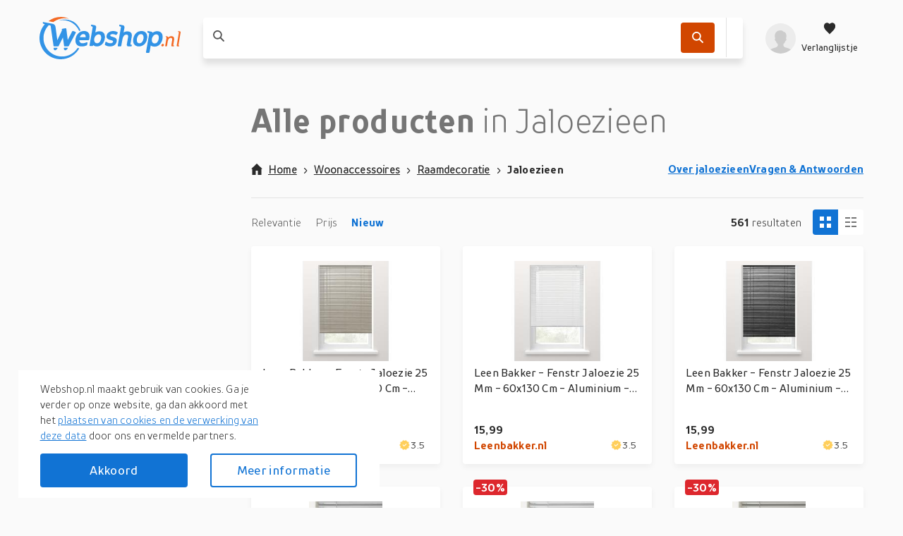

--- FILE ---
content_type: text/html; charset=utf-8
request_url: https://webshop.nl/woonaccessoires/raamdecoratie/jaloezieen/
body_size: 284172
content:
<!DOCTYPE html>
<html lang="nl"><head><title data-react-helmet> Alle producten in Jaloezieen</title><meta httpEquiv="X-UA-Compatible" content="IE=edge" /><meta charSet="utf-8" /><meta name="viewport" content="width=device-width, initial-scale=1" /><link href="https://webshop.nl/static/css/client.01b75d1c.css" rel="preload" as="style" /><link href="https://webshop.nl/static/css/client.01b75d1c.css" rel="stylesheet" /><link rel="manifest" href="/manifest.json" /><link rel="preconnect" href="https://assets.webshop.nl" /><style type="text/css">:root {
    --home-header-color: white;
    --home-header-bg: initial;
    --primary-color: #1173D4;
    --secondary-color: #D14600;
    --primary-color-light-shade: #459de8;
    --primary-color-light: #6fbdff;
    --primary-color-dark: #0c60b5;}</style><link crossOrigin="anonymous" href="/assets/fonts/TTProstoSansCondensed-Bold.woff2" rel="preload" as="font" type="font/woff" /><link crossOrigin="anonymous" href="/assets/fonts/TTProstoSansCondensed-Regular.woff2" rel="preload" as="font" type="font/woff" /><link crossOrigin="anonymous" href="/assets/fonts/TTProstoSansCondensed-Light.woff2" rel="preload" as="font" type="font/woff" /><meta data-react-helmet name="theme-color" content="#1173D4" /><meta data-react-helmet name="description" content="Je vindt het wèl bij Webshop.nl!" /><meta data-react-helmet name="keywords" content="webshop, webshops, shops, online winkelen, shoppen, shop, winkel" /><meta data-react-helmet name="ahrefs-site-verification" content="eb1dcb950364f5b9281ae1da052774e6d35a78af2600f295cf5188cb1b394d1e" /><meta data-react-helmet content="website" property="og:type" /><meta data-react-helmet content="Webshop.nl" property="og:site_name" /><meta data-react-helmet content="https://assets.webshop.nl/uploads/2020/09/Webshop-beta-logo.svg" property="og:image" /><meta data-react-helmet content="nl_NL" property="og:locale" /><meta data-react-helmet content property="og:card" /><meta data-react-helmet content="Webshop B.V. [NL]" property="og:site" /><meta data-react-helmet content="Webshop B.V. [NL]" property="og:creator" /><meta data-react-helmet content="200" property="og:image:width" /><meta data-react-helmet content="200" property="og:image:height" /><meta data-react-helmet name="twitter:site" content="@webshopnl" /><meta data-react-helmet name="twitter:creator" content="@webshopnl" /><meta data-react-helmet name="twitter:card" content="summary" /><meta data-react-helmet name="twitter:image" content="https://assets.webshop.nl/uploads/2021/05/logo-webshop.nl-blue.svg" /><meta data-react-helmet name="twitter:title" content="Webshop.nl  Doorzoek alle webshops van NL - Online kopen begint hier!" /><meta data-react-helmet property="og:title" content="Webshop.nl  Doorzoek alle webshops van NL - Onl..." /><meta data-react-helmet name="twitter:description" content="Webshop.nl ☑️ Online zoeken &amp; kopen bij de beste webshops van NL ? Kleding, schoenen, elektronica en nog veel meer. Je vindt het wél bij Webshop.nl!" /><meta data-react-helmet property="og:description" content="Webshop.nl ☑️ Online zoeken &amp; kopen bij de beste webshops van NL ? Kleding, schoenen, elektronica en nog veel meer. Je vindt het wél bij Webshop.nl!" /><meta data-react-helmet property="og:url" content="https://webshop.nl/woonaccessoires/raamdecoratie/jaloezieen/" /><link data-react-helmet rel="icon" href="https://assets.webshop.nl/uploads/2019/04/favicon-32x32.png" /><link data-react-helmet rel="apple-touch-icon" href="/apple-touch-icon.png" sizes="180x180" /><link data-react-helmet rel="icon" href="/assets/icons/icon.svg" type="image/svg+xml" /><link data-react-helmet rel="canonical" href="https://webshop.nl/woonaccessoires/raamdecoratie/jaloezieen/" /><link rel="stylesheet" href="https://webshop.nl/static/css/client.01b75d1c.css" /><link rel="stylesheet" href="https://webshop.nl/static/css/StickyHeader-StickyHeader.ace1e37b.chunk.css" /><link rel="stylesheet" href="https://webshop.nl/static/css/Searchbar-Searchbar.ce95e1b2.chunk.css" /><link rel="stylesheet" href="https://webshop.nl/static/css/HeaderMenuItems-HeaderMenuItems.789d594e.chunk.css" /><link rel="stylesheet" href="https://webshop.nl/static/css/Components-ProductsList-ProductsList.395348dd.chunk.css" /><link rel="stylesheet" href="https://webshop.nl/static/css/Product-Product.0310988d.chunk.css" /><link rel="stylesheet" href="https://webshop.nl/static/css/RatingShort-RatingShort.f8cc1f31.chunk.css" /><link rel="stylesheet" href="https://webshop.nl/static/css/components-Gdpr-Gdpr.b653169b.chunk.css" /><link rel="stylesheet" href="/assets/fonts/fonts.css" media="print" onload="media = 'all'" /><script data-react-helmet type="application/ld+json">{
          "@context": "https://schema.org",
          "@type": "WebSite",
          "url": "https://webshop.nl/",
          "potentialAction": [{
            "@type": "SearchAction",
            "target": "https://webshop.nl/zoek/{search_term_string}",
            "query-input": "required name=search_term_string"
          }]
        }</script><script data-react-helmet type="application/ld+json">{
          "@context": "https://schema.org",
          "@type": "Organization",
          "url": "https://webshop.nl/",
          "logo": "https://assets.webshop.nl/uploads/2020/01/logo-schema@2x.png"
        }</script></head><body><div id="root"><div class="App-module__appRoot___09i2Z"><script type="application/ld+json">{"@context":"https://schema.org","@graph":[{"@type":"CollectionPage","@id":"https://webshop.nl/woonaccessoires/raamdecoratie/jaloezieen/","name":"Jaloezieen","url":"https://webshop.nl/woonaccessoires/raamdecoratie/jaloezieen/","mainEntity":[{"@type":"Product","@id":"https://webshop.nl/product/25-korting-leen-bakker-fenstr-jaloezie-25-mm-zandkleur-140x220-cm-aluminium-crme/4694b2ef65e6850b67ae5180f8d692a9/","name":"Leen Bakker - Fenstr Jaloezie 25 Mm Zandkleur - 60x130 Cm - Aluminium - Crème","description":"","image":"https://assets.webshop.nl/products/Shopping/7774008c8d1f99c333b292ef42838ac7.300x300.jpeg","sku":"4694b2ef65e6850b67ae5180f8d692a9","category":"Woonaccessoires","offers":[{"@type":"Offer","url":"https://tc.tradetracker.net/?c=18985&m=1382401&a=255559&r=&u=https%3A%2F%2Fwww.leenbakker.nl%2Fgordijnen-en-raamdeco%2Fjaloezieen%2Fjaloezieen-kant-en-klaar%2Ffenstr-jaloezie-aluminium-25-mm-zandkleur-60x130cm%3Fchannable%3D00b45d696400343431323233353341","priceCurrency":"EUR","price":15.99,"availability":"https://schema.org/InStock"}]},{"@type":"Product","@id":"https://webshop.nl/product/25-korting-leen-bakker-fenstr-jaloezie-25-mm-60x130-cm-aluminium-wit/4af9475342c937badaf1153ec8b26b70/","name":"Leen Bakker - Fenstr Jaloezie 25 Mm - 60x130 Cm - Aluminium - Wit","description":"","image":"https://assets.webshop.nl/products/Shopping/3abf85a2097110ee563c0e7d50969b6c.300x300.jpeg","sku":"4af9475342c937badaf1153ec8b26b70","category":"Woonaccessoires","offers":[{"@type":"Offer","url":"https://tc.tradetracker.net/?c=18985&m=1382401&a=255559&r=&u=https%3A%2F%2Fwww.leenbakker.nl%2Fgordijnen-en-raamdeco%2Fjaloezieen%2Fjaloezieen-kant-en-klaar%2Ffenstr-jaloezie-aluminium-25-mm-wit-60x130cm%3Fchannable%3D00b45d696400343431323232373988","priceCurrency":"EUR","price":15.99,"availability":"https://schema.org/InStock"}]},{"@type":"Product","@id":"https://webshop.nl/product/25-korting-leen-bakker-fenstr-jaloezie-25-mm-60x130-cm-aluminium-zwart/b9bf83bece314d24fb3ad77ee830f0dd/","name":"Leen Bakker - Fenstr Jaloezie 25 Mm - 60x130 Cm - Aluminium - Zwart","description":"","image":"https://assets.webshop.nl/products/Shopping/4bf0451e09557b756f96a8f0832604a8.300x300.jpeg","sku":"b9bf83bece314d24fb3ad77ee830f0dd","category":"Woonaccessoires","offers":[{"@type":"Offer","url":"https://tc.tradetracker.net/?c=18985&m=1382401&a=255559&r=&u=https%3A%2F%2Fwww.leenbakker.nl%2Fgordijnen-en-raamdeco%2Fjaloezieen%2Fjaloezieen-kant-en-klaar%2Ffenstr-jaloezie-aluminium-25-mm-zwart-60x130cm%3Fchannable%3D00b45d696400343431323233333946","priceCurrency":"EUR","price":15.99,"availability":"https://schema.org/InStock"}]},{"@type":"Product","@id":"https://webshop.nl/product/hema-jaloezie-aluminium-zijdeglans-lichtgrijs-lichtgrijs/72223ecbd36711650ff192f88a91cad5/","name":"HEMA Jaloezie aluminium zijdeglans lichtgrijs (lichtgrijs)","description":"","image":"https://assets.webshop.nlhttps://images.icecat.biz/img/gallery_mediums/30824433_9679485385.jpg","sku":"72223ecbd36711650ff192f88a91cad5","category":"Woonaccessoires","offers":[{"@type":"Offer","url":"https://partner.hema.nl/c?c=25436&m=1096437&a=255559&r=&u=https%3A%2F%2Fwww.hema.nl%2Fwonen-slapen%2Fraamdecoratie%2Fraamdecoratie-op-maat%2Fjaloezieen%2Faluminium%2Fjaloezie-aluminium-zijdeglans-lichtgrijs-1000031814.html","priceCurrency":"EUR","price":53.89,"availability":"https://schema.org/InStock"}]},{"@type":"Product","@id":"https://webshop.nl/product/hema-jaloezie-aluminium-zijdeglans-wit-wit/3636e16341cf808589d0ce59ef7781af/","name":"HEMA Jaloezie aluminium zijdeglans wit (wit)","description":"","image":"https://assets.webshop.nlhttps://images.icecat.biz/img/gallery_mediums/30824433_9679485385.jpg","sku":"3636e16341cf808589d0ce59ef7781af","category":"Woonaccessoires","offers":[{"@type":"Offer","url":"https://partner.hema.nl/c?c=25436&m=1096437&a=255559&r=&u=https%3A%2F%2Fwww.hema.nl%2Fwonen-slapen%2Fraamdecoratie%2Fraamdecoratie-op-maat%2Fjaloezieen%2Faluminium%2Fjaloezie-aluminium-zijdeglans-wit-1000031813.html","priceCurrency":"EUR","price":53.89,"availability":"https://schema.org/InStock"}]},{"@type":"Product","@id":"https://webshop.nl/product/hema-jaloezie-aluminium-zijdeglans-middengrijs-middengrijs/efaa5607b9ef867f65f4d84946b028e1/","name":"HEMA Jaloezie aluminium zijdeglans middengrijs (middengrijs)","description":"","image":"https://assets.webshop.nlhttps://images.icecat.biz/img/gallery_mediums/30824433_9679485385.jpg","sku":"efaa5607b9ef867f65f4d84946b028e1","category":"Woonaccessoires","offers":[{"@type":"Offer","url":"https://partner.hema.nl/c?c=25436&m=1096437&a=255559&r=&u=https%3A%2F%2Fwww.hema.nl%2Fwonen-slapen%2Fraamdecoratie%2Fraamdecoratie-op-maat%2Fjaloezieen%2Faluminium%2Fjaloezie-aluminium-zijdeglans-middengrijs-1000031812.html","priceCurrency":"EUR","price":53.89,"availability":"https://schema.org/InStock"}]},{"@type":"Product","@id":"https://webshop.nl/product/hema-jaloezie-aluminium-zijdeglans-zwart-zwart/f0bb26170fae9f152a20e2a1ca9e1b13/","name":"HEMA Jaloezie aluminium zijdeglans zwart (zwart)","description":"","image":"https://assets.webshop.nlhttps://images.icecat.biz/img/gallery_mediums/30824433_9679485385.jpg","sku":"f0bb26170fae9f152a20e2a1ca9e1b13","category":"Woonaccessoires","offers":[{"@type":"Offer","url":"https://partner.hema.nl/c?c=25436&m=1096437&a=255559&r=&u=https%3A%2F%2Fwww.hema.nl%2Fwonen-slapen%2Fraamdecoratie%2Fraamdecoratie-op-maat%2Fjaloezieen%2Faluminium%2Fjaloezie-aluminium-zijdeglans-zwart-1000031815.html","priceCurrency":"EUR","price":53.89,"availability":"https://schema.org/InStock"}]},{"@type":"Product","@id":"https://webshop.nl/product/hema-jaloezie-aluminium-metallic-50mm-goud-goud/b85d6d8f76749e53d603335b39a1181a/","name":"HEMA Jaloezie aluminium metallic 50mm goud (goud)","description":"","image":"https://assets.webshop.nl/products/Shopping/2d6755169e81318352475a29f2cd3d99.300x300.jpeg","sku":"b85d6d8f76749e53d603335b39a1181a","category":"Woonaccessoires","offers":[{"@type":"Offer","url":"https://partner.hema.nl/c?c=25436&m=1096437&a=255559&r=&u=https%3A%2F%2Fwww.hema.nl%2Fwonen-slapen%2Fraamdecoratie%2Fraamdecoratie-op-maat%2Fjaloezieen%2Faluminium%2Fjaloezie-aluminium-metallic-50mm-goud-46121812.html","priceCurrency":"EUR","price":62.99,"availability":"https://schema.org/InStock"}]},{"@type":"Product","@id":"https://webshop.nl/product/hema-jaloezie-aluminium-metallic-25mm-goud-goud/e4218384db9c112abeafc3837f01c282/","name":"HEMA Jaloezie aluminium metallic 25mm goud (goud)","description":"","image":"https://assets.webshop.nl/products/Shopping/aba4a8a16e5ba2d68bf7823de17543d9.300x300.jpeg","sku":"e4218384db9c112abeafc3837f01c282","category":"Woonaccessoires","offers":[{"@type":"Offer","url":"https://partner.hema.nl/c?c=25436&m=1096437&a=255559&r=&u=https%3A%2F%2Fwww.hema.nl%2Fwonen-slapen%2Fraamdecoratie%2Fraamdecoratie-op-maat%2Fjaloezieen%2Faluminium%2Fjaloezie-aluminium-metallic-25mm-goud-46121712.html","priceCurrency":"EUR","price":55.99,"availability":"https://schema.org/InStock"}]},{"@type":"Product","@id":"https://webshop.nl/product/hema-jaloezie-aluminium-zijdeglans-taupe-taupe/4d65787cd74624e5e0404f14c77c2e55/","name":"HEMA Jaloezie aluminium zijdeglans taupe (taupe)","description":"","image":"https://assets.webshop.nlhttps://images.icecat.biz/img/gallery_mediums/30824433_9679485385.jpg","sku":"4d65787cd74624e5e0404f14c77c2e55","category":"Woonaccessoires","offers":[{"@type":"Offer","url":"https://partner.hema.nl/c?c=25436&m=1096437&a=255559&r=&u=https%3A%2F%2Fwww.hema.nl%2Fwonen-slapen%2Fraamdecoratie%2Fraamdecoratie-op-maat%2Fjaloezieen%2Faluminium%2Fjaloezie-aluminium-zijdeglans-taupe-1000031798.html","priceCurrency":"EUR","price":39.19,"availability":"https://schema.org/InStock"}]},{"@type":"Product","@id":"https://webshop.nl/product/hema-jaloezie-aluminium-zijdeglans-25mm-ecru-ecru/5c450f6c110ff2c62d320218f3a1cd00/","name":"HEMA Jaloezie aluminium zijdeglans 25mm ecru (ecru)","description":"","image":"https://assets.webshop.nlhttps://images.icecat.biz/img/gallery_mediums/30824433_9679485385.jpg","sku":"5c450f6c110ff2c62d320218f3a1cd00","category":"Woonaccessoires","offers":[{"@type":"Offer","url":"https://partner.hema.nl/c?c=25436&m=1096437&a=255559&r=&u=https%3A%2F%2Fwww.hema.nl%2Fwonen-slapen%2Fraamdecoratie%2Fraamdecoratie-op-maat%2Fjaloezieen%2Faluminium%2Fjaloezie-aluminium-zijdeglans-25mm-ecru-2000000279.html","priceCurrency":"EUR","price":39.19,"availability":"https://schema.org/InStock"}]},{"@type":"Product","@id":"https://webshop.nl/product/hema-jaloezie-aluminium-mat-wit-wit/f31d4f2e90fe79179243d063a32689d6/","name":"HEMA Jaloezie aluminium mat wit (wit)","description":"","image":"https://assets.webshop.nlhttps://images.icecat.biz/img/gallery_mediums/30824433_9679485385.jpg","sku":"f31d4f2e90fe79179243d063a32689d6","category":"Woonaccessoires","offers":[{"@type":"Offer","url":"https://partner.hema.nl/c?c=25436&m=1096437&a=255559&r=&u=https%3A%2F%2Fwww.hema.nl%2Fwonen-slapen%2Fraamdecoratie%2Fraamdecoratie-op-maat%2Fjaloezieen%2Faluminium%2Fjaloezie-aluminium-mat-wit-1000031785.html","priceCurrency":"EUR","price":55.99,"availability":"https://schema.org/InStock"}]},{"@type":"Product","@id":"https://webshop.nl/product/hema-jaloezie-aluminium-mat-antraciet-antraciet/f7aabfd2717aa7878314eb2525bb12f1/","name":"HEMA Jaloezie aluminium mat antraciet (antraciet)","description":"","image":"https://assets.webshop.nlhttps://images.icecat.biz/img/gallery_mediums/30824433_9679485385.jpg","sku":"f7aabfd2717aa7878314eb2525bb12f1","category":"Woonaccessoires","offers":[{"@type":"Offer","url":"https://partner.hema.nl/c?c=25436&m=1096437&a=255559&r=&u=https%3A%2F%2Fwww.hema.nl%2Fwonen-slapen%2Fraamdecoratie%2Fraamdecoratie-op-maat%2Fjaloezieen%2Faluminium%2Fjaloezie-aluminium-mat-antraciet-1000031787.html","priceCurrency":"EUR","price":55.99,"availability":"https://schema.org/InStock"}]},{"@type":"Product","@id":"https://webshop.nl/product/hema-jaloezie-aluminium-mat-taupe-taupe/991336375f3ce25cd49d1a30eef6f455/","name":"HEMA Jaloezie aluminium mat taupe (taupe)","description":"","image":"https://assets.webshop.nlhttps://images.icecat.biz/img/gallery_mediums/30824433_9679485385.jpg","sku":"991336375f3ce25cd49d1a30eef6f455","category":"Woonaccessoires","offers":[{"@type":"Offer","url":"https://partner.hema.nl/c?c=25436&m=1096437&a=255559&r=&u=https%3A%2F%2Fwww.hema.nl%2Fwonen-slapen%2Fraamdecoratie%2Fraamdecoratie-op-maat%2Fjaloezieen%2Faluminium%2Fjaloezie-aluminium-mat-taupe-1000031794.html","priceCurrency":"EUR","price":62.99,"availability":"https://schema.org/InStock"}]},{"@type":"Product","@id":"https://webshop.nl/product/hema-jaloezie-aluminium-mat-wit-wit/4e9391eb93ec79a028835e46d09195d1/","name":"HEMA Jaloezie aluminium mat wit (wit)","description":"","image":"https://assets.webshop.nlhttps://images.icecat.biz/img/gallery_mediums/30824433_9679485385.jpg","sku":"4e9391eb93ec79a028835e46d09195d1","category":"Woonaccessoires","offers":[{"@type":"Offer","url":"https://partner.hema.nl/c?c=25436&m=1096437&a=255559&r=&u=https%3A%2F%2Fwww.hema.nl%2Fwonen-slapen%2Fraamdecoratie%2Fraamdecoratie-op-maat%2Fjaloezieen%2Faluminium%2Fjaloezie-aluminium-mat-wit-1000031791.html","priceCurrency":"EUR","price":62.99,"availability":"https://schema.org/InStock"}]},{"@type":"Product","@id":"https://webshop.nl/product/hema-jaloezie-aluminium-hoogglans-zilvergrijs-zilvergrijs/ffa52bb231de2fdd47c3b678a51fd22a/","name":"HEMA Jaloezie aluminium hoogglans zilvergrijs (zilvergrijs)","description":"","image":"https://assets.webshop.nlhttps://images.icecat.biz/img/gallery_mediums/30824433_9679485385.jpg","sku":"ffa52bb231de2fdd47c3b678a51fd22a","category":"Woonaccessoires","offers":[{"@type":"Offer","url":"https://partner.hema.nl/c?c=25436&m=1096437&a=255559&r=&u=https%3A%2F%2Fwww.hema.nl%2Fwonen-slapen%2Fraamdecoratie%2Fraamdecoratie-op-maat%2Fjaloezieen%2Faluminium%2Fjaloezie-aluminium-hoogglans-zilvergrijs-1000031777.html","priceCurrency":"EUR","price":41.99,"availability":"https://schema.org/InStock"}]},{"@type":"Product","@id":"https://webshop.nl/product/hema-jaloezie-pvc-antraciet-antraciet/c6f2712f34141f9b43be9d2a93120f4c/","name":"HEMA Jaloezie PVC antraciet (antraciet)","description":"","image":"https://assets.webshop.nlhttps://images.icecat.biz/img/gallery_mediums/30824433_9679485385.jpg","sku":"c6f2712f34141f9b43be9d2a93120f4c","category":"Woonaccessoires","offers":[{"@type":"Offer","url":"https://partner.hema.nl/c?c=25436&m=1096437&a=255559&r=&u=https%3A%2F%2Fwww.hema.nl%2Fwonen-slapen%2Fraamdecoratie%2Fraamdecoratie-op-maat%2Fjaloezieen%2Fpvc%2Fjaloezie-pvc-antraciet-1000031763.html","priceCurrency":"EUR","price":91,"availability":"https://schema.org/InStock"}]},{"@type":"Product","@id":"https://webshop.nl/product/hema-jaloezie-aluminium-mat-zwart-zwart/b88447a59b1c99f35943d6abc6ddab0a/","name":"HEMA Jaloezie aluminium mat zwart (zwart)","description":"","image":"https://assets.webshop.nlhttps://images.icecat.biz/img/gallery_mediums/30824433_9679485385.jpg","sku":"b88447a59b1c99f35943d6abc6ddab0a","category":"Woonaccessoires","offers":[{"@type":"Offer","url":"https://partner.hema.nl/c?c=25436&m=1096437&a=255559&r=&u=https%3A%2F%2Fwww.hema.nl%2Fwonen-slapen%2Fraamdecoratie%2Fraamdecoratie-op-maat%2Fjaloezieen%2Faluminium%2Fjaloezie-aluminium-mat-zwart-1000031793.html","priceCurrency":"EUR","price":62.99,"availability":"https://schema.org/InStock"}]},{"@type":"Product","@id":"https://webshop.nl/product/hema-jaloezie-aluminium-mat-antraciet-antraciet/28eb6a1c6a49fc6feed772843b55f321/","name":"HEMA Jaloezie aluminium mat antraciet (antraciet)","description":"","image":"https://assets.webshop.nlhttps://images.icecat.biz/img/gallery_mediums/30824433_9679485385.jpg","sku":"28eb6a1c6a49fc6feed772843b55f321","category":"Woonaccessoires","offers":[{"@type":"Offer","url":"https://partner.hema.nl/c?c=25436&m=1096437&a=255559&r=&u=https%3A%2F%2Fwww.hema.nl%2Fwonen-slapen%2Fraamdecoratie%2Fraamdecoratie-op-maat%2Fjaloezieen%2Faluminium%2Fjaloezie-aluminium-mat-antraciet-1000031792.html","priceCurrency":"EUR","price":62.99,"availability":"https://schema.org/InStock"}]},{"@type":"Product","@id":"https://webshop.nl/product/hema-jaloezie-hout-bamboe-50mm-antraciet-antraciet/fc18ed834da59d2d81acb354806ec5ee/","name":"HEMA Jaloezie hout bamboe 50mm antraciet (antraciet)","description":"","image":"https://assets.webshop.nlhttps://images.icecat.biz/img/gallery_mediums/30824433_9679485385.jpg","sku":"fc18ed834da59d2d81acb354806ec5ee","category":"Woonaccessoires","offers":[{"@type":"Offer","url":"https://partner.hema.nl/c?c=25436&m=1096437&a=255559&r=&u=https%3A%2F%2Fwww.hema.nl%2Fwonen-slapen%2Fraamdecoratie%2Fraamdecoratie-op-maat%2Fjaloezieen%2Fhout%2Fjaloezie-hout-bamboe-50mm-antraciet-1000031769.html","priceCurrency":"EUR","price":116.9,"availability":"https://schema.org/InStock"}]},{"@type":"Product","@id":"https://webshop.nl/product/hema-jaloezie-aluminium-mat-zwart-zwart/17ea58f85fd31c3f8e2ccac93b514604/","name":"HEMA Jaloezie aluminium mat zwart (zwart)","description":"","image":"https://assets.webshop.nlhttps://images.icecat.biz/img/gallery_mediums/30824433_9679485385.jpg","sku":"17ea58f85fd31c3f8e2ccac93b514604","category":"Woonaccessoires","offers":[{"@type":"Offer","url":"https://partner.hema.nl/c?c=25436&m=1096437&a=255559&r=&u=https%3A%2F%2Fwww.hema.nl%2Fwonen-slapen%2Fraamdecoratie%2Fraamdecoratie-op-maat%2Fjaloezieen%2Faluminium%2Fjaloezie-aluminium-mat-zwart-1000031784.html","priceCurrency":"EUR","price":55.99,"availability":"https://schema.org/InStock"}]},{"@type":"Product","@id":"https://webshop.nl/product/hema-jaloezie-aluminium-mat-grijs-grijs/9dd0b571416195e6e295fdc9038a2f72/","name":"HEMA Jaloezie aluminium mat grijs (grijs)","description":"","image":"https://assets.webshop.nlhttps://images.icecat.biz/img/gallery_mediums/30824433_9679485385.jpg","sku":"9dd0b571416195e6e295fdc9038a2f72","category":"Woonaccessoires","offers":[{"@type":"Offer","url":"https://partner.hema.nl/c?c=25436&m=1096437&a=255559&r=&u=https%3A%2F%2Fwww.hema.nl%2Fwonen-slapen%2Fraamdecoratie%2Fraamdecoratie-op-maat%2Fjaloezieen%2Faluminium%2Fjaloezie-aluminium-mat-grijs-1000031788.html","priceCurrency":"EUR","price":55.99,"availability":"https://schema.org/InStock"}]},{"@type":"Product","@id":"https://webshop.nl/product/hema-jaloezie-aluminium-mat-lichtgrijs-lichtgrijs/ccb7da92ce58a9db85c5423462b43356/","name":"HEMA Jaloezie aluminium mat lichtgrijs (lichtgrijs)","description":"","image":"https://assets.webshop.nlhttps://images.icecat.biz/img/gallery_mediums/30824433_9679485385.jpg","sku":"ccb7da92ce58a9db85c5423462b43356","category":"Woonaccessoires","offers":[{"@type":"Offer","url":"https://partner.hema.nl/c?c=25436&m=1096437&a=255559&r=&u=https%3A%2F%2Fwww.hema.nl%2Fwonen-slapen%2Fraamdecoratie%2Fraamdecoratie-op-maat%2Fjaloezieen%2Faluminium%2Fjaloezie-aluminium-mat-lichtgrijs-1000031795.html","priceCurrency":"EUR","price":62.99,"availability":"https://schema.org/InStock"}]},{"@type":"Product","@id":"https://webshop.nl/product/hema-jaloezie-aluminium-hoogglans-zilvergrijs-zilvergrijs/0b8c43fedc018c833048b6813a7b214b/","name":"HEMA Jaloezie aluminium hoogglans zilvergrijs (zilvergrijs)","description":"","image":"https://assets.webshop.nlhttps://images.icecat.biz/img/gallery_mediums/30824433_9679485385.jpg","sku":"0b8c43fedc018c833048b6813a7b214b","category":"Woonaccessoires","offers":[{"@type":"Offer","url":"https://partner.hema.nl/c?c=25436&m=1096437&a=255559&r=&u=https%3A%2F%2Fwww.hema.nl%2Fwonen-slapen%2Fraamdecoratie%2Fraamdecoratie-op-maat%2Fjaloezieen%2Faluminium%2Fjaloezie-aluminium-hoogglans-zilvergrijs-1000031781.html","priceCurrency":"EUR","price":58.79,"availability":"https://schema.org/InStock"}]},{"@type":"Product","@id":"https://webshop.nl/product/hema-jaloezie-pvc-wit-wit/01aeac8567c3d577c26bd534ba2fa8d7/","name":"HEMA Jaloezie PVC wit (wit)","description":"","image":"https://assets.webshop.nlhttps://images.icecat.biz/img/gallery_mediums/30824433_9679485385.jpg","sku":"01aeac8567c3d577c26bd534ba2fa8d7","category":"Woonaccessoires","offers":[{"@type":"Offer","url":"https://partner.hema.nl/c?c=25436&m=1096437&a=255559&r=&u=https%3A%2F%2Fwww.hema.nl%2Fwonen-slapen%2Fraamdecoratie%2Fraamdecoratie-op-maat%2Fjaloezieen%2Fpvc%2Fjaloezie-pvc-wit-1000031761.html","priceCurrency":"EUR","price":91,"availability":"https://schema.org/InStock"}]},{"@type":"Product","@id":"https://webshop.nl/product/hema-jaloezie-aluminium-zijdeglans-middengrijs-middengrijs/f36e1d9af95004e94af3b0f4b2468510/","name":"HEMA Jaloezie aluminium zijdeglans middengrijs (middengrijs)","description":"","image":"https://assets.webshop.nlhttps://images.icecat.biz/img/gallery_mediums/30824433_9679485385.jpg","sku":"f36e1d9af95004e94af3b0f4b2468510","category":"Woonaccessoires","offers":[{"@type":"Offer","url":"https://partner.hema.nl/c?c=25436&m=1096437&a=255559&r=&u=https%3A%2F%2Fwww.hema.nl%2Fwonen-slapen%2Fraamdecoratie%2Fraamdecoratie-op-maat%2Fjaloezieen%2Faluminium%2Fjaloezie-aluminium-zijdeglans-middengrijs-1000031799.html","priceCurrency":"EUR","price":39.19,"availability":"https://schema.org/InStock"}]},{"@type":"Product","@id":"https://webshop.nl/product/hema-jaloezie-hout-uni-lichtgrijs-lichtgrijs/d6d0bde5b7049179fbb5ba333b03d9c7/","name":"HEMA Jaloezie hout uni lichtgrijs (lichtgrijs)","description":"","image":"https://assets.webshop.nlhttps://images.icecat.biz/img/gallery_mediums/30824433_9679485385.jpg","sku":"d6d0bde5b7049179fbb5ba333b03d9c7","category":"Woonaccessoires","offers":[{"@type":"Offer","url":"https://partner.hema.nl/c?c=25436&m=1096437&a=255559&r=&u=https%3A%2F%2Fwww.hema.nl%2Fwonen-slapen%2Fraamdecoratie%2Fraamdecoratie-op-maat%2Fjaloezieen%2Fhout%2Fjaloezie-hout-uni-lichtgrijs-1000031760.html","priceCurrency":"EUR","price":104.3,"availability":"https://schema.org/InStock"}]},{"@type":"Product","@id":"https://webshop.nl/product/hema-jaloezie-hout-uni-middengrijs-middengrijs/fcbf4bdea01e6f1c7a95a5ce61533058/","name":"HEMA Jaloezie hout uni middengrijs (middengrijs)","description":"","image":"https://assets.webshop.nlhttps://images.icecat.biz/img/gallery_mediums/30824433_9679485385.jpg","sku":"fcbf4bdea01e6f1c7a95a5ce61533058","category":"Woonaccessoires","offers":[{"@type":"Offer","url":"https://partner.hema.nl/c?c=25436&m=1096437&a=255559&r=&u=https%3A%2F%2Fwww.hema.nl%2Fwonen-slapen%2Fraamdecoratie%2Fraamdecoratie-op-maat%2Fjaloezieen%2Fhout%2Fjaloezie-hout-uni-middengrijs-1000031757.html","priceCurrency":"EUR","price":104.3,"availability":"https://schema.org/InStock"}]},{"@type":"Product","@id":"https://webshop.nl/product/hema-jaloezie-hout-uni-antraciet-antraciet/229bcfab86e296bf54ae5223d9ef8895/","name":"HEMA Jaloezie hout uni antraciet (antraciet)","description":"","image":"https://assets.webshop.nlhttps://images.icecat.biz/img/gallery_mediums/30824433_9679485385.jpg","sku":"229bcfab86e296bf54ae5223d9ef8895","category":"Woonaccessoires","offers":[{"@type":"Offer","url":"https://partner.hema.nl/c?c=25436&m=1096437&a=255559&r=&u=https%3A%2F%2Fwww.hema.nl%2Fwonen-slapen%2Fraamdecoratie%2Fraamdecoratie-op-maat%2Fjaloezieen%2Fhout%2Fjaloezie-hout-uni-antraciet-1000031764.html","priceCurrency":"EUR","price":104.3,"availability":"https://schema.org/InStock"}]},{"@type":"Product","@id":"https://webshop.nl/product/hema-jaloezie-aluminium-hoogglans-wit-wit/9550cc8569e7dd4db3a59eec81e79925/","name":"HEMA Jaloezie aluminium hoogglans wit (wit)","description":"","image":"https://assets.webshop.nlhttps://images.icecat.biz/img/gallery_mediums/30824433_9679485385.jpg","sku":"9550cc8569e7dd4db3a59eec81e79925","category":"Woonaccessoires","offers":[{"@type":"Offer","url":"https://partner.hema.nl/c?c=25436&m=1096437&a=255559&r=&u=https%3A%2F%2Fwww.hema.nl%2Fwonen-slapen%2Fraamdecoratie%2Fraamdecoratie-op-maat%2Fjaloezieen%2Faluminium%2Fjaloezie-aluminium-hoogglans-wit-1000031780.html","priceCurrency":"EUR","price":58.79,"availability":"https://schema.org/InStock"}]}]}]}</script><header class="StickyHeader-module__stickyHeader___-t64R"><div class="container"><div class="StickyHeader-module__stickyHeaderContainer___kWNey StickyHeader-module__alignStickyHeader___oqJcL"><a aria-label="Menu" href="/woonaccessoires/raamdecoratie/jaloezieen/#menu" class="StickyHeader-module__hamburger___NOe-o"><svg xmlns="http://www.w3.org/2000/svg" width="24" height="24" fill="none"><g fill="#fff"><path d="M0 1.5h24v3H0zM0 10.5h24v3H0zM24 19.5H0v3h24z"></path></g></svg></a><a aria-label="webshop.nl" href="/" class="StickyHeader-module__logo___OD8mr"><picture><source media="(max-width: 1200px)" srcSet="https://assets.webshop.nl/uploads/2021/05/logo-webshop.nl-white.svg" /><source media="(min-width: 1200px)" srcSet="https://assets.webshop.nl/uploads/2021/05/logo-webshop.nl-blue.svg" /><img alt="webshop.nl" loading="lazy" title="webshop.nl" src="https://assets.webshop.nl/uploads/2021/05/logo-webshop.nl-white.svg" width="110" height="33" /></picture></a><div class="StickyHeader-module__searchbar___d6M85"><div class="Searchbar-module__searchBar___iu9Tq col-12-xs col-8-xl offset-2-xl"><form class="Searchbar-module__inputContainer___1qLNv"><article style="height: 1px;"></article><span class="Searchbar-module__searchIcon___nph7z"><svg xmlns="http://www.w3.org/2000/svg" width="1em" height="1em"><path fill-rule="evenodd" d="m15.867 14.573-4.14-4.17a.46.46 0 0 1-.05-.583c1.697-2.603 1.3-6.183-1.203-8.322-2.41-2.057-6.078-1.987-8.412.156a6.374 6.374 0 0 0-.202 9.194c2.17 2.173 5.53 2.436 7.997.804a.46.46 0 0 1 .584.051l4.13 4.162c.18.18.47.18.649.001l.646-.647a.46.46 0 0 0 0-.646zM3.152 9.554a4.54 4.54 0 0 1 0-6.412 4.53 4.53 0 0 1 6.407 0 4.54 4.54 0 0 1 0 6.412 4.533 4.533 0 0 1-6.407 0"></path></svg></span><div class="Searchbar-module__searchPlaceholder___wvnv5 col-9-xs col-7-m col-9-l col-7-xl"><label for="searchBarInput"><span class="Searchbar-module__placeholderText___cEYCV col-9-xs col-7-m col-9-l col-7-xl"></span></label><input autoComplete="off" data-testid="searchbarInput" id="searchBarInput" value class="Searchbar-module__searchInput___tdwsb" /></div><div class="col-3-xs col-5-m col-3-l"><div class="Searchbar-module__searchIcons___Iv030"><button aria-label="Zoek" data-testid="SearchbarCTA" class="Searchbar-module__searchButton___kZnmF"><svg xmlns="http://www.w3.org/2000/svg" width="1em" height="1em" fill="#FFF"><path fill-rule="evenodd" d="m15.867 14.573-4.14-4.17a.46.46 0 0 1-.05-.583c1.697-2.603 1.3-6.183-1.203-8.322-2.41-2.057-6.078-1.987-8.412.156a6.374 6.374 0 0 0-.202 9.194c2.17 2.173 5.53 2.436 7.997.804a.46.46 0 0 1 .584.051l4.13 4.162c.18.18.47.18.649.001l.646-.647a.46.46 0 0 0 0-.646zM3.152 9.554a4.54 4.54 0 0 1 0-6.412 4.53 4.53 0 0 1 6.407 0 4.54 4.54 0 0 1 0 6.412 4.533 4.533 0 0 1-6.407 0"></path></svg></button><div class="Searchbar-module__searchIconActionsMP___KXJ6v Searchbar-module__searchIconActionsClickout___C5JCK"><article style="height: 1px;"></article></div></div></div></form><article style="height: 1px;"></article><article style="height: 1px;"></article></div></div><div class="StickyHeader-module__headerMenuItems___OiLHn HeaderMenuItems-module__userIcons___4tzOZ"><div class="HeaderMenuItems-module__menu___D5d1e"><a aria-label="profiel" href="/woonaccessoires/raamdecoratie/jaloezieen/#profiel" class="HeaderMenuItems-module__isOpen___PfHOi HeaderMenuItems-module__hiddenArrow___b9poq HeaderMenuItems-module__avatarLoading___jUOeV"><svg xmlns="http://www.w3.org/2000/svg" xmlnsXlink="http://www.w3.org/1999/xlink" width="1em" height="1em" viewBox="0 0 40 40" class="Avatar-module__avatarDefault___GbVYk"><defs><circle id="userPlaceholder_svg__a" cx="20" cy="20" r="20"></circle><path id="userPlaceholder_svg__c" d="M19.125 20.4v-2.55c.572-.284 2.216-2.236 2.386-3.765.453-.035 1.16-.449 1.369-2.082.115-.881-.333-1.375-.602-1.529 0 0 .672-1.28.672-2.824 0-3.093-1.215-5.738-3.825-5.738 0 0-.907-1.912-3.825-1.912-5.409 0-7.65 3.472-7.65 7.65 0 1.409.672 2.824.672 2.824-.27.154-.717.653-.602 1.529.21 1.633.916 2.047 1.37 2.082.17 1.529 1.813 3.48 2.385 3.765v2.55C10.2 24.225 0 21.675 0 30.6h30.6c0-8.925-10.2-6.375-11.475-10.2"></path></defs><g fill="none" fill-rule="evenodd"><mask id="userPlaceholder_svg__b" fill="#fff"><use xlink:href="#userPlaceholder_svg__a"></use></mask><use xlink:href="#userPlaceholder_svg__a" fill="#DDD"></use><g mask="url(#userPlaceholder_svg__b)"><use xlink:href="#userPlaceholder_svg__c" fill="#9B9B9B" transform="translate(4.7 9.4)"></use></g></g></svg></a><a aria-label="Verlanglijstje" href="/woonaccessoires/raamdecoratie/jaloezieen/#verlanglijstje" class="HeaderMenuItems-module__isOpen___PfHOi HeaderMenuItems-module__hiddenArrow___b9poq HeaderMenuItems-module__wishlistIcon___AzLbh"><svg xmlns="http://www.w3.org/2000/svg" fill="none" viewBox="0 0 24 24" class="HeaderMenuItems-module__wishlistIcon___AzLbh"><path d="m12 22.25-1.366-1.48C5.564 15.895 2.25 12.608 2.25 8.577c0-3.28 2.342-5.827 5.36-5.827 1.662 0 3.319.85 4.39 2.226 1.071-1.377 2.728-2.226 4.39-2.226 3.018 0 5.36 2.546 5.36 5.827 0 4.031-3.314 7.318-8.384 12.193z" clip-rule="evenodd"></path></svg><p>Verlanglijstje</p></a></div><article style="height: 1px;"></article><article style="height: 1px;"></article></div></div></div></header><div class="SearchResultsPage-module__root___OJ7D0 container"><div class="SearchResultsPage-module__mainRow___MWOPs row"><aside data-testid="SRPfilters" class="SearchResultsPage-module__filters___xFHa0 col-12-xs col-3-xl  col-2-xxl"></aside><main id="SearchResultsPage" data-testid="SearchResultsPage" class="SearchResultsPage-module__results___WZE8f col-12-xs col-9-xl col-10-xxl"><div class="row SearchResultsPage-module__filtersViewOptionsWrapper___-K0L-"><h1 id="readyForCrawler" class="SearchResultsPage-module__searchTermHeading___akN25 col-12-xs"><b>Alle producten</b> in Jaloezieen</h1><div class="SearchResultsPage-module__searchNav___lpyMf col-12-xs"><nav class="Breadcrumb-module__root___H+JyD col-12-xs SearchResultsPage-module__searchBreadcrumb___z28DL"><ul><li class="Breadcrumb-module__homeItem___M3Z-9"><a href="/"><svg xmlns="http://www.w3.org/2000/svg" width="16" height="16" class="Breadcrumb-module__homeIcon___TDkUC"><path d="M14.4 7.6H16L8 0 0 7.6h1.6V16h4.8v-5.911h3.2V16h4.8z"></path></svg>Home</a></li><li class="Breadcrumb-module__breadcrumbItem___L3hGJ Breadcrumb-module__liWithArrow___V7gQz Breadcrumb-module__mobileLi___a-ep5"><a href="/woonaccessoires/">Woonaccessoires</a></li><li class="Breadcrumb-module__breadcrumbItem___L3hGJ Breadcrumb-module__liWithArrow___V7gQz Breadcrumb-module__mobileLi___a-ep5"><a href="/woonaccessoires/raamdecoratie/">Raamdecoratie</a></li><li class="Breadcrumb-module__breadcrumbItem___L3hGJ Breadcrumb-module__liWithArrow___V7gQz Breadcrumb-module__mobileLi___a-ep5">Jaloezieen</li></ul></nav><script type="application/ld+json">{"@context":"https://schema.org","@type":"BreadcrumbList","itemListElement":[{"@type":"ListItem","position":1,"name":"Home","item":"https://webshop.nl/"},{"@type":"ListItem","position":2,"name":"Woonaccessoires","item":"https://webshop.nl/woonaccessoires/"},{"@type":"ListItem","position":3,"name":"Raamdecoratie","item":"https://webshop.nl/woonaccessoires/raamdecoratie/"},{"@type":"ListItem","position":4,"name":"Jaloezieen","item":"https://webshop.nl/zoek/"}]}</script><div class="CategoryContentPageLink-module__wrapper___SGOSV CategoryContentPageLink-module__hidden___dB8cD"><a data-testid="CategoryContentPageLink" href="/woonaccessoires/raamdecoratie/jaloezieen/#about" class="CategoryContentPageLink-module__root___yOXQS">Over jaloezieen</a><a href="/woonaccessoires/raamdecoratie/jaloezieen/#qa" class="CategoryContentPageLink-module__root___yOXQS">Vragen &amp; Antwoorden</a></div></div><div class="SearchResultsPage-module__divider___ZfHib col-12-xs"></div><a href="/woonaccessoires/raamdecoratie/jaloezieen/#filters" class="SearchResultsPage-module__filtersBtnContainer___skuwK col-12-xs col-5-xl"><button type="primary" class="Button-module__buttonContainer___ciFzt Button-module__primary___uHAe9 buttonLarge"><svg xmlns="http://www.w3.org/2000/svg" width="1em" height="1em" viewBox="0 0 20 18" class="SearchResultsPage-module__filtersIcon___yA3zF"><path fill="currentColor" fill-rule="evenodd" d="M12.17 8a3.001 3.001 0 0 1 5.66 0H20v2h-2.17a3.001 3.001 0 0 1-5.66 0H0V8zm-10 6a3.001 3.001 0 0 1 5.66 0H20v2H7.83a3.001 3.001 0 0 1-5.66 0H0v-2zm2-12a3.001 3.001 0 0 1 5.66 0H20v2H9.83a3.001 3.001 0 0 1-5.66 0H0V2z"></path></svg><p>Filter</p><b>561</b>Resultaten</button></a><ul class="SearchResultsPage-module__sortingOptions___WKgFz col-12-xs col-6-m"><li><a href="/woonaccessoires/raamdecoratie/jaloezieen/?sortBy=relevance" class="SearchResultsPage-module__sortingOption___QwnTZ">Relevantie</a></li><li><a data-testid="sortingOptionPrice" href="/woonaccessoires/raamdecoratie/jaloezieen/?sortBy=priceAsc" class="SearchResultsPage-module__sortingOption___QwnTZ">Prijs</a></li><li><a href="/woonaccessoires/raamdecoratie/jaloezieen/?sortBy=new" class="SearchResultsPage-module__sortingOption___QwnTZ SearchResultsPage-module__sortingOptionSelected___CYGRe">Nieuw</a></li><li class="SearchResultsPage-module__showCategoryLink___RU23G"><svg xmlns="http://www.w3.org/2000/svg" width="12" height="12" fill="none"><path fill="#3293E6" d="M1.65 2.25c.3-.825 1.125-1.5 2.1-1.5C5.025.75 6 1.725 6 3s-.975 2.25-2.25 2.25c-.975 0-1.8-.675-2.1-1.5h-.9C.3 3.75 0 3.45 0 3s.3-.75.75-.75zM8.25 2.25h3c.45 0 .75.3.75.75s-.3.75-.75.75h-3c-.45 0-.75-.3-.75-.75s.3-.75.75-.75M.75 9.75h3c.45 0 .75-.3.75-.75s-.3-.75-.75-.75h-3C.3 8.25 0 8.55 0 9s.3.75.75.75M11.25 8.25c.45 0 .75.3.75.75s-.3.75-.75.75h-.9c-.3.825-1.125 1.5-2.1 1.5C6.975 11.25 6 10.275 6 9s.975-2.25 2.25-2.25c.975 0 1.8.6 2.1 1.5z"></path></svg>Toon meer</li></ul><div class="col-12-xs SearchResultsPage-module__mobileCategoryLink___duN+o"><div class="CategoryContentPageLink-module__wrapper___SGOSV CategoryContentPageLink-module__hidden___dB8cD"><a data-testid="CategoryContentPageLink" href="/woonaccessoires/raamdecoratie/jaloezieen/#about" class="CategoryContentPageLink-module__root___yOXQS">Over jaloezieen</a><a href="/woonaccessoires/raamdecoratie/jaloezieen/#qa" class="CategoryContentPageLink-module__root___yOXQS">Vragen &amp; Antwoorden</a></div></div><div class="SearchResultsPage-module__resultsCounter___xDmDv col-12-xs col-5-xl"><span><b>561</b> resultaten</span></div><ul class="SearchResultsPage-module__viewOptions___iYV8m col-2-xs col-7-m col-1-xl"><li><a aria-label="Tiles view" href="/woonaccessoires/raamdecoratie/jaloezieen/?view=tiles" class="SearchResultsPage-module__viewOption___9CJWK SearchResultsPage-module__viewOptionSelected___GK8vL"><svg xmlns="http://www.w3.org/2000/svg" width="16" height="16"><path d="M6 10v6H0v-6zm10 0v6h-6v-6zM6 0v6H0V0zm10 0v6h-6V0z"></path></svg></a></li><li><a aria-label="Column view" href="/woonaccessoires/raamdecoratie/jaloezieen/?view=columns" class="SearchResultsPage-module__viewOption___9CJWK"><svg xmlns="http://www.w3.org/2000/svg" width="16" height="16"><path d="M7 13v2H0v-2zm9 0v2H9v-2zM7 7v2H0V7zm9 0v2H9V7zm0-6v2H9V1zM7 1v2H0V1z"></path></svg></a></li></ul></div><section class="ProductsList-module__root___LTO-P row ProductsList-module__viewOptionTiles___ECbt6"><a id="4694b2ef65e6850b67ae5180f8d692a9" data-testid="Product" href="/product/25-korting-leen-bakker-fenstr-jaloezie-25-mm-zandkleur-140x220-cm-aluminium-crme/4694b2ef65e6850b67ae5180f8d692a9/" class="Product-module__root___Om44B col-6-xs col-4-m col-3-xxl Product-module__oldLayout___--QS5"><div class="Product-module__productImage___OXhLS"><img height="400" width="400" alt="Leen Bakker - Fenstr Jaloezie 25 Mm Zandkleur - 60x130 Cm - Aluminium - Crème" loading="eager" src="https://assets.webshop.nl/products/Shopping/7774008c8d1f99c333b292ef42838ac7.thumb.jpeg" title="Leen Bakker - Fenstr Jaloezie 25 Mm Zandkleur - 60x130 Cm - Aluminium - Crème" /></div><div data-testid="ProductName" class="Product-module__productName___dbI2A">Leen Bakker - Fenstr Jaloezie 25 Mm Zandkleur - 60x130 Cm - Aluminium - Crème</div><div class="Product-module__productDescription___1rU1K"></div><div class="Product-module__productShop___OU3-A"><span class="Product-module__productShopName___mERvq">Leenbakker.nl</span><span title="Shop rating van gebruikers" class="RatingShort-module__wrapper___iqVBu"><svg xmlns="http://www.w3.org/2000/svg" width="17" height="16" fill="none" class="RatingShort-module__star___lQJ8F"><path fill="#FFCF5C" d="M6.034 14.6 5 12.835l-2.066-.417a.5.5 0 0 1-.309-.2.44.44 0 0 1-.091-.35l.233-2L1.45 8.334A.45.45 0 0 1 1.317 8q0-.2.133-.333L2.767 6.15l-.233-2a.44.44 0 0 1 .091-.35.5.5 0 0 1 .309-.2L5 3.184 6.034 1.4a.53.53 0 0 1 .283-.233.47.47 0 0 1 .367.017l1.816.85 1.817-.85a.5.5 0 0 1 .367-.025.5.5 0 0 1 .283.225l1.05 1.8 2.05.416a.5.5 0 0 1 .308.2.44.44 0 0 1 .092.35l-.233 2 1.316 1.517q.134.134.134.333a.45.45 0 0 1-.134.334l-1.316 1.533.233 2a.44.44 0 0 1-.092.35.5.5 0 0 1-.308.2l-2.05.417-1.05 1.783a.5.5 0 0 1-.283.225.5.5 0 0 1-.367-.025l-1.817-.85-1.816.85a.47.47 0 0 1-.367.017.53.53 0 0 1-.283-.233m1.75-5.816L6.567 7.517A.48.48 0 0 0 6.2 7.35a.56.56 0 0 0-.383.15.527.527 0 0 0 0 .767l1.617 1.6a.48.48 0 0 0 .7 0l3.05-3.033q.15-.15.15-.367a.48.48 0 0 0-.167-.367.5.5 0 0 0-.358-.125.5.5 0 0 0-.342.142z"></path></svg> <span>3.5</span></span></div><div class="Product-module__productPrice___bRTUR"><div class="Product-module__priceComponent___Od-wg">15,99</div></div><button aria-label="Voeg toe aan verlanglijstje" class="Product-module__wishlistBtn___cVpvb"><svg xmlns="http://www.w3.org/2000/svg" width="1em" height="1em" viewBox="0 0 20 20"><path fill="none" stroke="currentColor" stroke-width="1.1" d="m10 19.263 1.055-1.141C17.7 11.73 19.5 9.35 19.5 5.976 19.5 2.879 17.312.5 14.502.5c-1.54 0-3.097.792-4.107 2.09L10 3.097l-.395-.507C8.595 1.292 7.038.5 5.497.5 2.688.5.5 2.879.5 5.976c0 3.374 1.799 5.754 8.466 12.167z"></path></svg></button></a><a id="4af9475342c937badaf1153ec8b26b70" data-testid="Product" href="/product/25-korting-leen-bakker-fenstr-jaloezie-25-mm-60x130-cm-aluminium-wit/4af9475342c937badaf1153ec8b26b70/" class="Product-module__root___Om44B col-6-xs col-4-m col-3-xxl Product-module__oldLayout___--QS5"><div class="Product-module__productImage___OXhLS"><img height="400" width="400" alt="Leen Bakker - Fenstr Jaloezie 25 Mm - 60x130 Cm - Aluminium - Wit" loading="eager" src="https://assets.webshop.nl/products/Shopping/3abf85a2097110ee563c0e7d50969b6c.thumb.jpeg" title="Leen Bakker - Fenstr Jaloezie 25 Mm - 60x130 Cm - Aluminium - Wit" /></div><div data-testid="ProductName" class="Product-module__productName___dbI2A">Leen Bakker - Fenstr Jaloezie 25 Mm - 60x130 Cm - Aluminium - Wit</div><div class="Product-module__productDescription___1rU1K"></div><div class="Product-module__productShop___OU3-A"><span class="Product-module__productShopName___mERvq">Leenbakker.nl</span><span title="Shop rating van gebruikers" class="RatingShort-module__wrapper___iqVBu"><svg xmlns="http://www.w3.org/2000/svg" width="17" height="16" fill="none" class="RatingShort-module__star___lQJ8F"><path fill="#FFCF5C" d="M6.034 14.6 5 12.835l-2.066-.417a.5.5 0 0 1-.309-.2.44.44 0 0 1-.091-.35l.233-2L1.45 8.334A.45.45 0 0 1 1.317 8q0-.2.133-.333L2.767 6.15l-.233-2a.44.44 0 0 1 .091-.35.5.5 0 0 1 .309-.2L5 3.184 6.034 1.4a.53.53 0 0 1 .283-.233.47.47 0 0 1 .367.017l1.816.85 1.817-.85a.5.5 0 0 1 .367-.025.5.5 0 0 1 .283.225l1.05 1.8 2.05.416a.5.5 0 0 1 .308.2.44.44 0 0 1 .092.35l-.233 2 1.316 1.517q.134.134.134.333a.45.45 0 0 1-.134.334l-1.316 1.533.233 2a.44.44 0 0 1-.092.35.5.5 0 0 1-.308.2l-2.05.417-1.05 1.783a.5.5 0 0 1-.283.225.5.5 0 0 1-.367-.025l-1.817-.85-1.816.85a.47.47 0 0 1-.367.017.53.53 0 0 1-.283-.233m1.75-5.816L6.567 7.517A.48.48 0 0 0 6.2 7.35a.56.56 0 0 0-.383.15.527.527 0 0 0 0 .767l1.617 1.6a.48.48 0 0 0 .7 0l3.05-3.033q.15-.15.15-.367a.48.48 0 0 0-.167-.367.5.5 0 0 0-.358-.125.5.5 0 0 0-.342.142z"></path></svg> <span>3.5</span></span></div><div class="Product-module__productPrice___bRTUR"><div class="Product-module__priceComponent___Od-wg">15,99</div></div><button aria-label="Voeg toe aan verlanglijstje" class="Product-module__wishlistBtn___cVpvb"><svg xmlns="http://www.w3.org/2000/svg" width="1em" height="1em" viewBox="0 0 20 20"><path fill="none" stroke="currentColor" stroke-width="1.1" d="m10 19.263 1.055-1.141C17.7 11.73 19.5 9.35 19.5 5.976 19.5 2.879 17.312.5 14.502.5c-1.54 0-3.097.792-4.107 2.09L10 3.097l-.395-.507C8.595 1.292 7.038.5 5.497.5 2.688.5.5 2.879.5 5.976c0 3.374 1.799 5.754 8.466 12.167z"></path></svg></button></a><a id="b9bf83bece314d24fb3ad77ee830f0dd" data-testid="Product" href="/product/25-korting-leen-bakker-fenstr-jaloezie-25-mm-60x130-cm-aluminium-zwart/b9bf83bece314d24fb3ad77ee830f0dd/" class="Product-module__root___Om44B col-6-xs col-4-m col-3-xxl Product-module__oldLayout___--QS5"><div class="Product-module__productImage___OXhLS"><img height="400" width="400" alt="Leen Bakker - Fenstr Jaloezie 25 Mm - 60x130 Cm - Aluminium - Zwart" loading="eager" src="https://assets.webshop.nl/products/Shopping/4bf0451e09557b756f96a8f0832604a8.thumb.jpeg" title="Leen Bakker - Fenstr Jaloezie 25 Mm - 60x130 Cm - Aluminium - Zwart" /></div><div data-testid="ProductName" class="Product-module__productName___dbI2A">Leen Bakker - Fenstr Jaloezie 25 Mm - 60x130 Cm - Aluminium - Zwart</div><div class="Product-module__productDescription___1rU1K"></div><div class="Product-module__productShop___OU3-A"><span class="Product-module__productShopName___mERvq">Leenbakker.nl</span><span title="Shop rating van gebruikers" class="RatingShort-module__wrapper___iqVBu"><svg xmlns="http://www.w3.org/2000/svg" width="17" height="16" fill="none" class="RatingShort-module__star___lQJ8F"><path fill="#FFCF5C" d="M6.034 14.6 5 12.835l-2.066-.417a.5.5 0 0 1-.309-.2.44.44 0 0 1-.091-.35l.233-2L1.45 8.334A.45.45 0 0 1 1.317 8q0-.2.133-.333L2.767 6.15l-.233-2a.44.44 0 0 1 .091-.35.5.5 0 0 1 .309-.2L5 3.184 6.034 1.4a.53.53 0 0 1 .283-.233.47.47 0 0 1 .367.017l1.816.85 1.817-.85a.5.5 0 0 1 .367-.025.5.5 0 0 1 .283.225l1.05 1.8 2.05.416a.5.5 0 0 1 .308.2.44.44 0 0 1 .092.35l-.233 2 1.316 1.517q.134.134.134.333a.45.45 0 0 1-.134.334l-1.316 1.533.233 2a.44.44 0 0 1-.092.35.5.5 0 0 1-.308.2l-2.05.417-1.05 1.783a.5.5 0 0 1-.283.225.5.5 0 0 1-.367-.025l-1.817-.85-1.816.85a.47.47 0 0 1-.367.017.53.53 0 0 1-.283-.233m1.75-5.816L6.567 7.517A.48.48 0 0 0 6.2 7.35a.56.56 0 0 0-.383.15.527.527 0 0 0 0 .767l1.617 1.6a.48.48 0 0 0 .7 0l3.05-3.033q.15-.15.15-.367a.48.48 0 0 0-.167-.367.5.5 0 0 0-.358-.125.5.5 0 0 0-.342.142z"></path></svg> <span>3.5</span></span></div><div class="Product-module__productPrice___bRTUR"><div class="Product-module__priceComponent___Od-wg">15,99</div></div><button aria-label="Voeg toe aan verlanglijstje" class="Product-module__wishlistBtn___cVpvb"><svg xmlns="http://www.w3.org/2000/svg" width="1em" height="1em" viewBox="0 0 20 20"><path fill="none" stroke="currentColor" stroke-width="1.1" d="m10 19.263 1.055-1.141C17.7 11.73 19.5 9.35 19.5 5.976 19.5 2.879 17.312.5 14.502.5c-1.54 0-3.097.792-4.107 2.09L10 3.097l-.395-.507C8.595 1.292 7.038.5 5.497.5 2.688.5.5 2.879.5 5.976c0 3.374 1.799 5.754 8.466 12.167z"></path></svg></button></a><a id="72223ecbd36711650ff192f88a91cad5" data-testid="Product" href="/product/hema-jaloezie-aluminium-zijdeglans-lichtgrijs-lichtgrijs/72223ecbd36711650ff192f88a91cad5/" class="Product-module__root___Om44B col-6-xs col-4-m col-3-xxl Product-module__oldLayout___--QS5"><span class="Product-module__discount___lJvzU Product-module__badge___of+6n">-30%</span><div class="Product-module__productImage___OXhLS"><img height="400" width="400" alt="HEMA Jaloezie aluminium zijdeglans lichtgrijs (lichtgrijs)" loading="eager" src="https://assets.webshop.nl/products/Shopping/1839b8c003c3cb33fc00298c8df00a1a.thumb.jpeg" title="HEMA Jaloezie aluminium zijdeglans lichtgrijs (lichtgrijs)" /></div><div data-testid="ProductName" class="Product-module__productName___dbI2A">HEMA Jaloezie aluminium zijdeglans lichtgrijs (lichtgrijs)</div><div class="Product-module__productDescription___1rU1K"></div><div class="Product-module__productShop___OU3-A"><span class="Product-module__productShopName___mERvq">HEMA</span><span title="Shop rating van gebruikers" class="RatingShort-module__wrapper___iqVBu"><svg xmlns="http://www.w3.org/2000/svg" width="17" height="16" fill="none" class="RatingShort-module__star___lQJ8F"><path fill="#FFCF5C" d="M6.034 14.6 5 12.835l-2.066-.417a.5.5 0 0 1-.309-.2.44.44 0 0 1-.091-.35l.233-2L1.45 8.334A.45.45 0 0 1 1.317 8q0-.2.133-.333L2.767 6.15l-.233-2a.44.44 0 0 1 .091-.35.5.5 0 0 1 .309-.2L5 3.184 6.034 1.4a.53.53 0 0 1 .283-.233.47.47 0 0 1 .367.017l1.816.85 1.817-.85a.5.5 0 0 1 .367-.025.5.5 0 0 1 .283.225l1.05 1.8 2.05.416a.5.5 0 0 1 .308.2.44.44 0 0 1 .092.35l-.233 2 1.316 1.517q.134.134.134.333a.45.45 0 0 1-.134.334l-1.316 1.533.233 2a.44.44 0 0 1-.092.35.5.5 0 0 1-.308.2l-2.05.417-1.05 1.783a.5.5 0 0 1-.283.225.5.5 0 0 1-.367-.025l-1.817-.85-1.816.85a.47.47 0 0 1-.367.017.53.53 0 0 1-.283-.233m1.75-5.816L6.567 7.517A.48.48 0 0 0 6.2 7.35a.56.56 0 0 0-.383.15.527.527 0 0 0 0 .767l1.617 1.6a.48.48 0 0 0 .7 0l3.05-3.033q.15-.15.15-.367a.48.48 0 0 0-.167-.367.5.5 0 0 0-.358-.125.5.5 0 0 0-.342.142z"></path></svg> <span>1.7</span></span></div><div class="Product-module__productPrice___bRTUR"><div class="Product-module__priceComponent___Od-wg"><p class="Price-module__oldPrice___WGpW+">76,99</p><span class="Price-module__currentPrice___N3Ekm">53,89</span></div></div><button aria-label="Voeg toe aan verlanglijstje" class="Product-module__wishlistBtn___cVpvb"><svg xmlns="http://www.w3.org/2000/svg" width="1em" height="1em" viewBox="0 0 20 20"><path fill="none" stroke="currentColor" stroke-width="1.1" d="m10 19.263 1.055-1.141C17.7 11.73 19.5 9.35 19.5 5.976 19.5 2.879 17.312.5 14.502.5c-1.54 0-3.097.792-4.107 2.09L10 3.097l-.395-.507C8.595 1.292 7.038.5 5.497.5 2.688.5.5 2.879.5 5.976c0 3.374 1.799 5.754 8.466 12.167z"></path></svg></button></a><a id="3636e16341cf808589d0ce59ef7781af" data-testid="Product" href="/product/hema-jaloezie-aluminium-zijdeglans-wit-wit/3636e16341cf808589d0ce59ef7781af/" class="Product-module__root___Om44B col-6-xs col-4-m col-3-xxl Product-module__oldLayout___--QS5"><span class="Product-module__discount___lJvzU Product-module__badge___of+6n">-30%</span><div class="Product-module__productImage___OXhLS"><img height="400" width="400" alt="HEMA Jaloezie aluminium zijdeglans wit (wit)" loading="lazy" src="https://assets.webshop.nl/products/Shopping/2653e8e08059b1a128184cc0afbcd2d0.thumb.jpeg" title="HEMA Jaloezie aluminium zijdeglans wit (wit)" /></div><div data-testid="ProductName" class="Product-module__productName___dbI2A">HEMA Jaloezie aluminium zijdeglans wit (wit)</div><div class="Product-module__productDescription___1rU1K"></div><div class="Product-module__productShop___OU3-A"><span class="Product-module__productShopName___mERvq">HEMA</span><span title="Shop rating van gebruikers" class="RatingShort-module__wrapper___iqVBu"><svg xmlns="http://www.w3.org/2000/svg" width="17" height="16" fill="none" class="RatingShort-module__star___lQJ8F"><path fill="#FFCF5C" d="M6.034 14.6 5 12.835l-2.066-.417a.5.5 0 0 1-.309-.2.44.44 0 0 1-.091-.35l.233-2L1.45 8.334A.45.45 0 0 1 1.317 8q0-.2.133-.333L2.767 6.15l-.233-2a.44.44 0 0 1 .091-.35.5.5 0 0 1 .309-.2L5 3.184 6.034 1.4a.53.53 0 0 1 .283-.233.47.47 0 0 1 .367.017l1.816.85 1.817-.85a.5.5 0 0 1 .367-.025.5.5 0 0 1 .283.225l1.05 1.8 2.05.416a.5.5 0 0 1 .308.2.44.44 0 0 1 .092.35l-.233 2 1.316 1.517q.134.134.134.333a.45.45 0 0 1-.134.334l-1.316 1.533.233 2a.44.44 0 0 1-.092.35.5.5 0 0 1-.308.2l-2.05.417-1.05 1.783a.5.5 0 0 1-.283.225.5.5 0 0 1-.367-.025l-1.817-.85-1.816.85a.47.47 0 0 1-.367.017.53.53 0 0 1-.283-.233m1.75-5.816L6.567 7.517A.48.48 0 0 0 6.2 7.35a.56.56 0 0 0-.383.15.527.527 0 0 0 0 .767l1.617 1.6a.48.48 0 0 0 .7 0l3.05-3.033q.15-.15.15-.367a.48.48 0 0 0-.167-.367.5.5 0 0 0-.358-.125.5.5 0 0 0-.342.142z"></path></svg> <span>1.7</span></span></div><div class="Product-module__productPrice___bRTUR"><div class="Product-module__priceComponent___Od-wg"><p class="Price-module__oldPrice___WGpW+">76,99</p><span class="Price-module__currentPrice___N3Ekm">53,89</span></div></div><button aria-label="Voeg toe aan verlanglijstje" class="Product-module__wishlistBtn___cVpvb"><svg xmlns="http://www.w3.org/2000/svg" width="1em" height="1em" viewBox="0 0 20 20"><path fill="none" stroke="currentColor" stroke-width="1.1" d="m10 19.263 1.055-1.141C17.7 11.73 19.5 9.35 19.5 5.976 19.5 2.879 17.312.5 14.502.5c-1.54 0-3.097.792-4.107 2.09L10 3.097l-.395-.507C8.595 1.292 7.038.5 5.497.5 2.688.5.5 2.879.5 5.976c0 3.374 1.799 5.754 8.466 12.167z"></path></svg></button></a><a id="efaa5607b9ef867f65f4d84946b028e1" data-testid="Product" href="/product/hema-jaloezie-aluminium-zijdeglans-middengrijs-middengrijs/efaa5607b9ef867f65f4d84946b028e1/" class="Product-module__root___Om44B col-6-xs col-4-m col-3-xxl Product-module__oldLayout___--QS5"><span class="Product-module__discount___lJvzU Product-module__badge___of+6n">-30%</span><div class="Product-module__productImage___OXhLS"><img height="400" width="400" alt="HEMA Jaloezie aluminium zijdeglans middengrijs (middengrijs)" loading="lazy" src="https://assets.webshop.nl/products/Shopping/0c63757f6e85a73aa533a9c342872d37.thumb.jpeg" title="HEMA Jaloezie aluminium zijdeglans middengrijs (middengrijs)" /></div><div data-testid="ProductName" class="Product-module__productName___dbI2A">HEMA Jaloezie aluminium zijdeglans middengrijs (middengrijs)</div><div class="Product-module__productDescription___1rU1K"></div><div class="Product-module__productShop___OU3-A"><span class="Product-module__productShopName___mERvq">HEMA</span><span title="Shop rating van gebruikers" class="RatingShort-module__wrapper___iqVBu"><svg xmlns="http://www.w3.org/2000/svg" width="17" height="16" fill="none" class="RatingShort-module__star___lQJ8F"><path fill="#FFCF5C" d="M6.034 14.6 5 12.835l-2.066-.417a.5.5 0 0 1-.309-.2.44.44 0 0 1-.091-.35l.233-2L1.45 8.334A.45.45 0 0 1 1.317 8q0-.2.133-.333L2.767 6.15l-.233-2a.44.44 0 0 1 .091-.35.5.5 0 0 1 .309-.2L5 3.184 6.034 1.4a.53.53 0 0 1 .283-.233.47.47 0 0 1 .367.017l1.816.85 1.817-.85a.5.5 0 0 1 .367-.025.5.5 0 0 1 .283.225l1.05 1.8 2.05.416a.5.5 0 0 1 .308.2.44.44 0 0 1 .092.35l-.233 2 1.316 1.517q.134.134.134.333a.45.45 0 0 1-.134.334l-1.316 1.533.233 2a.44.44 0 0 1-.092.35.5.5 0 0 1-.308.2l-2.05.417-1.05 1.783a.5.5 0 0 1-.283.225.5.5 0 0 1-.367-.025l-1.817-.85-1.816.85a.47.47 0 0 1-.367.017.53.53 0 0 1-.283-.233m1.75-5.816L6.567 7.517A.48.48 0 0 0 6.2 7.35a.56.56 0 0 0-.383.15.527.527 0 0 0 0 .767l1.617 1.6a.48.48 0 0 0 .7 0l3.05-3.033q.15-.15.15-.367a.48.48 0 0 0-.167-.367.5.5 0 0 0-.358-.125.5.5 0 0 0-.342.142z"></path></svg> <span>1.7</span></span></div><div class="Product-module__productPrice___bRTUR"><div class="Product-module__priceComponent___Od-wg"><p class="Price-module__oldPrice___WGpW+">76,99</p><span class="Price-module__currentPrice___N3Ekm">53,89</span></div></div><button aria-label="Voeg toe aan verlanglijstje" class="Product-module__wishlistBtn___cVpvb"><svg xmlns="http://www.w3.org/2000/svg" width="1em" height="1em" viewBox="0 0 20 20"><path fill="none" stroke="currentColor" stroke-width="1.1" d="m10 19.263 1.055-1.141C17.7 11.73 19.5 9.35 19.5 5.976 19.5 2.879 17.312.5 14.502.5c-1.54 0-3.097.792-4.107 2.09L10 3.097l-.395-.507C8.595 1.292 7.038.5 5.497.5 2.688.5.5 2.879.5 5.976c0 3.374 1.799 5.754 8.466 12.167z"></path></svg></button></a><a id="f0bb26170fae9f152a20e2a1ca9e1b13" data-testid="Product" href="/product/hema-jaloezie-aluminium-zijdeglans-zwart-zwart/f0bb26170fae9f152a20e2a1ca9e1b13/" class="Product-module__root___Om44B col-6-xs col-4-m col-3-xxl Product-module__oldLayout___--QS5"><span class="Product-module__discount___lJvzU Product-module__badge___of+6n">-30%</span><div class="Product-module__productImage___OXhLS"><img height="400" width="400" alt="HEMA Jaloezie aluminium zijdeglans zwart (zwart)" loading="lazy" src="https://assets.webshop.nl/products/Shopping/fa98c7ea2b7066084c79ee6598afbdac.thumb.jpeg" title="HEMA Jaloezie aluminium zijdeglans zwart (zwart)" /></div><div data-testid="ProductName" class="Product-module__productName___dbI2A">HEMA Jaloezie aluminium zijdeglans zwart (zwart)</div><div class="Product-module__productDescription___1rU1K"></div><div class="Product-module__productShop___OU3-A"><span class="Product-module__productShopName___mERvq">HEMA</span><span title="Shop rating van gebruikers" class="RatingShort-module__wrapper___iqVBu"><svg xmlns="http://www.w3.org/2000/svg" width="17" height="16" fill="none" class="RatingShort-module__star___lQJ8F"><path fill="#FFCF5C" d="M6.034 14.6 5 12.835l-2.066-.417a.5.5 0 0 1-.309-.2.44.44 0 0 1-.091-.35l.233-2L1.45 8.334A.45.45 0 0 1 1.317 8q0-.2.133-.333L2.767 6.15l-.233-2a.44.44 0 0 1 .091-.35.5.5 0 0 1 .309-.2L5 3.184 6.034 1.4a.53.53 0 0 1 .283-.233.47.47 0 0 1 .367.017l1.816.85 1.817-.85a.5.5 0 0 1 .367-.025.5.5 0 0 1 .283.225l1.05 1.8 2.05.416a.5.5 0 0 1 .308.2.44.44 0 0 1 .092.35l-.233 2 1.316 1.517q.134.134.134.333a.45.45 0 0 1-.134.334l-1.316 1.533.233 2a.44.44 0 0 1-.092.35.5.5 0 0 1-.308.2l-2.05.417-1.05 1.783a.5.5 0 0 1-.283.225.5.5 0 0 1-.367-.025l-1.817-.85-1.816.85a.47.47 0 0 1-.367.017.53.53 0 0 1-.283-.233m1.75-5.816L6.567 7.517A.48.48 0 0 0 6.2 7.35a.56.56 0 0 0-.383.15.527.527 0 0 0 0 .767l1.617 1.6a.48.48 0 0 0 .7 0l3.05-3.033q.15-.15.15-.367a.48.48 0 0 0-.167-.367.5.5 0 0 0-.358-.125.5.5 0 0 0-.342.142z"></path></svg> <span>1.7</span></span></div><div class="Product-module__productPrice___bRTUR"><div class="Product-module__priceComponent___Od-wg"><p class="Price-module__oldPrice___WGpW+">76,99</p><span class="Price-module__currentPrice___N3Ekm">53,89</span></div></div><button aria-label="Voeg toe aan verlanglijstje" class="Product-module__wishlistBtn___cVpvb"><svg xmlns="http://www.w3.org/2000/svg" width="1em" height="1em" viewBox="0 0 20 20"><path fill="none" stroke="currentColor" stroke-width="1.1" d="m10 19.263 1.055-1.141C17.7 11.73 19.5 9.35 19.5 5.976 19.5 2.879 17.312.5 14.502.5c-1.54 0-3.097.792-4.107 2.09L10 3.097l-.395-.507C8.595 1.292 7.038.5 5.497.5 2.688.5.5 2.879.5 5.976c0 3.374 1.799 5.754 8.466 12.167z"></path></svg></button></a><a id="b85d6d8f76749e53d603335b39a1181a" data-testid="Product" href="/product/hema-jaloezie-aluminium-metallic-50mm-goud-goud/b85d6d8f76749e53d603335b39a1181a/" class="Product-module__root___Om44B col-6-xs col-4-m col-3-xxl Product-module__oldLayout___--QS5"><span class="Product-module__discount___lJvzU Product-module__badge___of+6n">-30%</span><div class="Product-module__productImage___OXhLS"><img height="400" width="400" alt="HEMA Jaloezie aluminium metallic 50mm goud (goud)" loading="lazy" src="https://assets.webshop.nl/products/Shopping/2d6755169e81318352475a29f2cd3d99.thumb.jpeg" title="HEMA Jaloezie aluminium metallic 50mm goud (goud)" /></div><div data-testid="ProductName" class="Product-module__productName___dbI2A">HEMA Jaloezie aluminium metallic 50mm goud (goud)</div><div class="Product-module__productDescription___1rU1K"></div><div class="Product-module__productShop___OU3-A"><span class="Product-module__productShopName___mERvq">HEMA</span><span title="Shop rating van gebruikers" class="RatingShort-module__wrapper___iqVBu"><svg xmlns="http://www.w3.org/2000/svg" width="17" height="16" fill="none" class="RatingShort-module__star___lQJ8F"><path fill="#FFCF5C" d="M6.034 14.6 5 12.835l-2.066-.417a.5.5 0 0 1-.309-.2.44.44 0 0 1-.091-.35l.233-2L1.45 8.334A.45.45 0 0 1 1.317 8q0-.2.133-.333L2.767 6.15l-.233-2a.44.44 0 0 1 .091-.35.5.5 0 0 1 .309-.2L5 3.184 6.034 1.4a.53.53 0 0 1 .283-.233.47.47 0 0 1 .367.017l1.816.85 1.817-.85a.5.5 0 0 1 .367-.025.5.5 0 0 1 .283.225l1.05 1.8 2.05.416a.5.5 0 0 1 .308.2.44.44 0 0 1 .092.35l-.233 2 1.316 1.517q.134.134.134.333a.45.45 0 0 1-.134.334l-1.316 1.533.233 2a.44.44 0 0 1-.092.35.5.5 0 0 1-.308.2l-2.05.417-1.05 1.783a.5.5 0 0 1-.283.225.5.5 0 0 1-.367-.025l-1.817-.85-1.816.85a.47.47 0 0 1-.367.017.53.53 0 0 1-.283-.233m1.75-5.816L6.567 7.517A.48.48 0 0 0 6.2 7.35a.56.56 0 0 0-.383.15.527.527 0 0 0 0 .767l1.617 1.6a.48.48 0 0 0 .7 0l3.05-3.033q.15-.15.15-.367a.48.48 0 0 0-.167-.367.5.5 0 0 0-.358-.125.5.5 0 0 0-.342.142z"></path></svg> <span>1.7</span></span></div><div class="Product-module__productPrice___bRTUR"><div class="Product-module__priceComponent___Od-wg"><p class="Price-module__oldPrice___WGpW+">89,99</p><span class="Price-module__currentPrice___N3Ekm">62,99</span></div></div><button aria-label="Voeg toe aan verlanglijstje" class="Product-module__wishlistBtn___cVpvb"><svg xmlns="http://www.w3.org/2000/svg" width="1em" height="1em" viewBox="0 0 20 20"><path fill="none" stroke="currentColor" stroke-width="1.1" d="m10 19.263 1.055-1.141C17.7 11.73 19.5 9.35 19.5 5.976 19.5 2.879 17.312.5 14.502.5c-1.54 0-3.097.792-4.107 2.09L10 3.097l-.395-.507C8.595 1.292 7.038.5 5.497.5 2.688.5.5 2.879.5 5.976c0 3.374 1.799 5.754 8.466 12.167z"></path></svg></button></a><a id="e4218384db9c112abeafc3837f01c282" data-testid="Product" href="/product/hema-jaloezie-aluminium-metallic-25mm-goud-goud/e4218384db9c112abeafc3837f01c282/" class="Product-module__root___Om44B col-6-xs col-4-m col-3-xxl Product-module__oldLayout___--QS5"><span class="Product-module__discount___lJvzU Product-module__badge___of+6n">-30%</span><div class="Product-module__productImage___OXhLS"><img height="400" width="400" alt="HEMA Jaloezie aluminium metallic 25mm goud (goud)" loading="lazy" src="https://assets.webshop.nl/products/Shopping/aba4a8a16e5ba2d68bf7823de17543d9.thumb.jpeg" title="HEMA Jaloezie aluminium metallic 25mm goud (goud)" /></div><div data-testid="ProductName" class="Product-module__productName___dbI2A">HEMA Jaloezie aluminium metallic 25mm goud (goud)</div><div class="Product-module__productDescription___1rU1K"></div><div class="Product-module__productShop___OU3-A"><span class="Product-module__productShopName___mERvq">HEMA</span><span title="Shop rating van gebruikers" class="RatingShort-module__wrapper___iqVBu"><svg xmlns="http://www.w3.org/2000/svg" width="17" height="16" fill="none" class="RatingShort-module__star___lQJ8F"><path fill="#FFCF5C" d="M6.034 14.6 5 12.835l-2.066-.417a.5.5 0 0 1-.309-.2.44.44 0 0 1-.091-.35l.233-2L1.45 8.334A.45.45 0 0 1 1.317 8q0-.2.133-.333L2.767 6.15l-.233-2a.44.44 0 0 1 .091-.35.5.5 0 0 1 .309-.2L5 3.184 6.034 1.4a.53.53 0 0 1 .283-.233.47.47 0 0 1 .367.017l1.816.85 1.817-.85a.5.5 0 0 1 .367-.025.5.5 0 0 1 .283.225l1.05 1.8 2.05.416a.5.5 0 0 1 .308.2.44.44 0 0 1 .092.35l-.233 2 1.316 1.517q.134.134.134.333a.45.45 0 0 1-.134.334l-1.316 1.533.233 2a.44.44 0 0 1-.092.35.5.5 0 0 1-.308.2l-2.05.417-1.05 1.783a.5.5 0 0 1-.283.225.5.5 0 0 1-.367-.025l-1.817-.85-1.816.85a.47.47 0 0 1-.367.017.53.53 0 0 1-.283-.233m1.75-5.816L6.567 7.517A.48.48 0 0 0 6.2 7.35a.56.56 0 0 0-.383.15.527.527 0 0 0 0 .767l1.617 1.6a.48.48 0 0 0 .7 0l3.05-3.033q.15-.15.15-.367a.48.48 0 0 0-.167-.367.5.5 0 0 0-.358-.125.5.5 0 0 0-.342.142z"></path></svg> <span>1.7</span></span></div><div class="Product-module__productPrice___bRTUR"><div class="Product-module__priceComponent___Od-wg"><p class="Price-module__oldPrice___WGpW+">79,99</p><span class="Price-module__currentPrice___N3Ekm">55,99</span></div></div><button aria-label="Voeg toe aan verlanglijstje" class="Product-module__wishlistBtn___cVpvb"><svg xmlns="http://www.w3.org/2000/svg" width="1em" height="1em" viewBox="0 0 20 20"><path fill="none" stroke="currentColor" stroke-width="1.1" d="m10 19.263 1.055-1.141C17.7 11.73 19.5 9.35 19.5 5.976 19.5 2.879 17.312.5 14.502.5c-1.54 0-3.097.792-4.107 2.09L10 3.097l-.395-.507C8.595 1.292 7.038.5 5.497.5 2.688.5.5 2.879.5 5.976c0 3.374 1.799 5.754 8.466 12.167z"></path></svg></button></a><a id="4d65787cd74624e5e0404f14c77c2e55" data-testid="Product" href="/product/hema-jaloezie-aluminium-zijdeglans-taupe-taupe/4d65787cd74624e5e0404f14c77c2e55/" class="Product-module__root___Om44B col-6-xs col-4-m col-3-xxl Product-module__oldLayout___--QS5"><span class="Product-module__discount___lJvzU Product-module__badge___of+6n">-30%</span><div class="Product-module__productImage___OXhLS"><img height="400" width="400" alt="HEMA Jaloezie aluminium zijdeglans taupe (taupe)" loading="lazy" src="https://assets.webshop.nl/products/Shopping/942b96db8bcd73a90489c6393d10ca4f.thumb.jpeg" title="HEMA Jaloezie aluminium zijdeglans taupe (taupe)" /></div><div data-testid="ProductName" class="Product-module__productName___dbI2A">HEMA Jaloezie aluminium zijdeglans taupe (taupe)</div><div class="Product-module__productDescription___1rU1K"></div><div class="Product-module__productShop___OU3-A"><span class="Product-module__productShopName___mERvq">HEMA</span><span title="Shop rating van gebruikers" class="RatingShort-module__wrapper___iqVBu"><svg xmlns="http://www.w3.org/2000/svg" width="17" height="16" fill="none" class="RatingShort-module__star___lQJ8F"><path fill="#FFCF5C" d="M6.034 14.6 5 12.835l-2.066-.417a.5.5 0 0 1-.309-.2.44.44 0 0 1-.091-.35l.233-2L1.45 8.334A.45.45 0 0 1 1.317 8q0-.2.133-.333L2.767 6.15l-.233-2a.44.44 0 0 1 .091-.35.5.5 0 0 1 .309-.2L5 3.184 6.034 1.4a.53.53 0 0 1 .283-.233.47.47 0 0 1 .367.017l1.816.85 1.817-.85a.5.5 0 0 1 .367-.025.5.5 0 0 1 .283.225l1.05 1.8 2.05.416a.5.5 0 0 1 .308.2.44.44 0 0 1 .092.35l-.233 2 1.316 1.517q.134.134.134.333a.45.45 0 0 1-.134.334l-1.316 1.533.233 2a.44.44 0 0 1-.092.35.5.5 0 0 1-.308.2l-2.05.417-1.05 1.783a.5.5 0 0 1-.283.225.5.5 0 0 1-.367-.025l-1.817-.85-1.816.85a.47.47 0 0 1-.367.017.53.53 0 0 1-.283-.233m1.75-5.816L6.567 7.517A.48.48 0 0 0 6.2 7.35a.56.56 0 0 0-.383.15.527.527 0 0 0 0 .767l1.617 1.6a.48.48 0 0 0 .7 0l3.05-3.033q.15-.15.15-.367a.48.48 0 0 0-.167-.367.5.5 0 0 0-.358-.125.5.5 0 0 0-.342.142z"></path></svg> <span>1.7</span></span></div><div class="Product-module__productPrice___bRTUR"><div class="Product-module__priceComponent___Od-wg"><p class="Price-module__oldPrice___WGpW+">55,99</p><span class="Price-module__currentPrice___N3Ekm">39,19</span></div></div><button aria-label="Voeg toe aan verlanglijstje" class="Product-module__wishlistBtn___cVpvb"><svg xmlns="http://www.w3.org/2000/svg" width="1em" height="1em" viewBox="0 0 20 20"><path fill="none" stroke="currentColor" stroke-width="1.1" d="m10 19.263 1.055-1.141C17.7 11.73 19.5 9.35 19.5 5.976 19.5 2.879 17.312.5 14.502.5c-1.54 0-3.097.792-4.107 2.09L10 3.097l-.395-.507C8.595 1.292 7.038.5 5.497.5 2.688.5.5 2.879.5 5.976c0 3.374 1.799 5.754 8.466 12.167z"></path></svg></button></a><a id="5c450f6c110ff2c62d320218f3a1cd00" data-testid="Product" href="/product/hema-jaloezie-aluminium-zijdeglans-25mm-ecru-ecru/5c450f6c110ff2c62d320218f3a1cd00/" class="Product-module__root___Om44B col-6-xs col-4-m col-3-xxl Product-module__oldLayout___--QS5"><span class="Product-module__discount___lJvzU Product-module__badge___of+6n">-30%</span><div class="Product-module__productImage___OXhLS"><img height="400" width="400" alt="HEMA Jaloezie aluminium zijdeglans 25mm ecru (ecru)" loading="lazy" src="https://assets.webshop.nl/products/Shopping/4052a4ed536a6e62a0474c3906badf1a.thumb.jpeg" title="HEMA Jaloezie aluminium zijdeglans 25mm ecru (ecru)" /></div><div data-testid="ProductName" class="Product-module__productName___dbI2A">HEMA Jaloezie aluminium zijdeglans 25mm ecru (ecru)</div><div class="Product-module__productDescription___1rU1K"></div><div class="Product-module__productShop___OU3-A"><span class="Product-module__productShopName___mERvq">HEMA</span><span title="Shop rating van gebruikers" class="RatingShort-module__wrapper___iqVBu"><svg xmlns="http://www.w3.org/2000/svg" width="17" height="16" fill="none" class="RatingShort-module__star___lQJ8F"><path fill="#FFCF5C" d="M6.034 14.6 5 12.835l-2.066-.417a.5.5 0 0 1-.309-.2.44.44 0 0 1-.091-.35l.233-2L1.45 8.334A.45.45 0 0 1 1.317 8q0-.2.133-.333L2.767 6.15l-.233-2a.44.44 0 0 1 .091-.35.5.5 0 0 1 .309-.2L5 3.184 6.034 1.4a.53.53 0 0 1 .283-.233.47.47 0 0 1 .367.017l1.816.85 1.817-.85a.5.5 0 0 1 .367-.025.5.5 0 0 1 .283.225l1.05 1.8 2.05.416a.5.5 0 0 1 .308.2.44.44 0 0 1 .092.35l-.233 2 1.316 1.517q.134.134.134.333a.45.45 0 0 1-.134.334l-1.316 1.533.233 2a.44.44 0 0 1-.092.35.5.5 0 0 1-.308.2l-2.05.417-1.05 1.783a.5.5 0 0 1-.283.225.5.5 0 0 1-.367-.025l-1.817-.85-1.816.85a.47.47 0 0 1-.367.017.53.53 0 0 1-.283-.233m1.75-5.816L6.567 7.517A.48.48 0 0 0 6.2 7.35a.56.56 0 0 0-.383.15.527.527 0 0 0 0 .767l1.617 1.6a.48.48 0 0 0 .7 0l3.05-3.033q.15-.15.15-.367a.48.48 0 0 0-.167-.367.5.5 0 0 0-.358-.125.5.5 0 0 0-.342.142z"></path></svg> <span>1.7</span></span></div><div class="Product-module__productPrice___bRTUR"><div class="Product-module__priceComponent___Od-wg"><p class="Price-module__oldPrice___WGpW+">55,99</p><span class="Price-module__currentPrice___N3Ekm">39,19</span></div></div><button aria-label="Voeg toe aan verlanglijstje" class="Product-module__wishlistBtn___cVpvb"><svg xmlns="http://www.w3.org/2000/svg" width="1em" height="1em" viewBox="0 0 20 20"><path fill="none" stroke="currentColor" stroke-width="1.1" d="m10 19.263 1.055-1.141C17.7 11.73 19.5 9.35 19.5 5.976 19.5 2.879 17.312.5 14.502.5c-1.54 0-3.097.792-4.107 2.09L10 3.097l-.395-.507C8.595 1.292 7.038.5 5.497.5 2.688.5.5 2.879.5 5.976c0 3.374 1.799 5.754 8.466 12.167z"></path></svg></button></a><a id="f31d4f2e90fe79179243d063a32689d6" data-testid="Product" href="/product/hema-jaloezie-aluminium-mat-wit-wit/f31d4f2e90fe79179243d063a32689d6/" class="Product-module__root___Om44B col-6-xs col-4-m col-3-xxl Product-module__oldLayout___--QS5"><span class="Product-module__discount___lJvzU Product-module__badge___of+6n">-30%</span><div class="Product-module__productImage___OXhLS"><img height="400" width="400" alt="HEMA Jaloezie aluminium mat wit (wit)" loading="lazy" src="https://assets.webshop.nl/products/Shopping/56a8b2169d5ceec2ea43feb0aeb2db9d.thumb.jpeg" title="HEMA Jaloezie aluminium mat wit (wit)" /></div><div data-testid="ProductName" class="Product-module__productName___dbI2A">HEMA Jaloezie aluminium mat wit (wit)</div><div class="Product-module__productDescription___1rU1K"></div><div class="Product-module__productShop___OU3-A"><span class="Product-module__productShopName___mERvq">HEMA</span><span title="Shop rating van gebruikers" class="RatingShort-module__wrapper___iqVBu"><svg xmlns="http://www.w3.org/2000/svg" width="17" height="16" fill="none" class="RatingShort-module__star___lQJ8F"><path fill="#FFCF5C" d="M6.034 14.6 5 12.835l-2.066-.417a.5.5 0 0 1-.309-.2.44.44 0 0 1-.091-.35l.233-2L1.45 8.334A.45.45 0 0 1 1.317 8q0-.2.133-.333L2.767 6.15l-.233-2a.44.44 0 0 1 .091-.35.5.5 0 0 1 .309-.2L5 3.184 6.034 1.4a.53.53 0 0 1 .283-.233.47.47 0 0 1 .367.017l1.816.85 1.817-.85a.5.5 0 0 1 .367-.025.5.5 0 0 1 .283.225l1.05 1.8 2.05.416a.5.5 0 0 1 .308.2.44.44 0 0 1 .092.35l-.233 2 1.316 1.517q.134.134.134.333a.45.45 0 0 1-.134.334l-1.316 1.533.233 2a.44.44 0 0 1-.092.35.5.5 0 0 1-.308.2l-2.05.417-1.05 1.783a.5.5 0 0 1-.283.225.5.5 0 0 1-.367-.025l-1.817-.85-1.816.85a.47.47 0 0 1-.367.017.53.53 0 0 1-.283-.233m1.75-5.816L6.567 7.517A.48.48 0 0 0 6.2 7.35a.56.56 0 0 0-.383.15.527.527 0 0 0 0 .767l1.617 1.6a.48.48 0 0 0 .7 0l3.05-3.033q.15-.15.15-.367a.48.48 0 0 0-.167-.367.5.5 0 0 0-.358-.125.5.5 0 0 0-.342.142z"></path></svg> <span>1.7</span></span></div><div class="Product-module__productPrice___bRTUR"><div class="Product-module__priceComponent___Od-wg"><p class="Price-module__oldPrice___WGpW+">79,99</p><span class="Price-module__currentPrice___N3Ekm">55,99</span></div></div><button aria-label="Voeg toe aan verlanglijstje" class="Product-module__wishlistBtn___cVpvb"><svg xmlns="http://www.w3.org/2000/svg" width="1em" height="1em" viewBox="0 0 20 20"><path fill="none" stroke="currentColor" stroke-width="1.1" d="m10 19.263 1.055-1.141C17.7 11.73 19.5 9.35 19.5 5.976 19.5 2.879 17.312.5 14.502.5c-1.54 0-3.097.792-4.107 2.09L10 3.097l-.395-.507C8.595 1.292 7.038.5 5.497.5 2.688.5.5 2.879.5 5.976c0 3.374 1.799 5.754 8.466 12.167z"></path></svg></button></a><a id="f7aabfd2717aa7878314eb2525bb12f1" data-testid="Product" href="/product/hema-jaloezie-aluminium-mat-antraciet-antraciet/f7aabfd2717aa7878314eb2525bb12f1/" class="Product-module__root___Om44B col-6-xs col-4-m col-3-xxl Product-module__oldLayout___--QS5"><span class="Product-module__discount___lJvzU Product-module__badge___of+6n">-30%</span><div class="Product-module__productImage___OXhLS"><img height="400" width="400" alt="HEMA Jaloezie aluminium mat antraciet (antraciet)" loading="lazy" src="https://assets.webshop.nl/products/Shopping/5ccf0afcfa119db8da49875555192a61.thumb.jpeg" title="HEMA Jaloezie aluminium mat antraciet (antraciet)" /></div><div data-testid="ProductName" class="Product-module__productName___dbI2A">HEMA Jaloezie aluminium mat antraciet (antraciet)</div><div class="Product-module__productDescription___1rU1K"></div><div class="Product-module__productShop___OU3-A"><span class="Product-module__productShopName___mERvq">HEMA</span><span title="Shop rating van gebruikers" class="RatingShort-module__wrapper___iqVBu"><svg xmlns="http://www.w3.org/2000/svg" width="17" height="16" fill="none" class="RatingShort-module__star___lQJ8F"><path fill="#FFCF5C" d="M6.034 14.6 5 12.835l-2.066-.417a.5.5 0 0 1-.309-.2.44.44 0 0 1-.091-.35l.233-2L1.45 8.334A.45.45 0 0 1 1.317 8q0-.2.133-.333L2.767 6.15l-.233-2a.44.44 0 0 1 .091-.35.5.5 0 0 1 .309-.2L5 3.184 6.034 1.4a.53.53 0 0 1 .283-.233.47.47 0 0 1 .367.017l1.816.85 1.817-.85a.5.5 0 0 1 .367-.025.5.5 0 0 1 .283.225l1.05 1.8 2.05.416a.5.5 0 0 1 .308.2.44.44 0 0 1 .092.35l-.233 2 1.316 1.517q.134.134.134.333a.45.45 0 0 1-.134.334l-1.316 1.533.233 2a.44.44 0 0 1-.092.35.5.5 0 0 1-.308.2l-2.05.417-1.05 1.783a.5.5 0 0 1-.283.225.5.5 0 0 1-.367-.025l-1.817-.85-1.816.85a.47.47 0 0 1-.367.017.53.53 0 0 1-.283-.233m1.75-5.816L6.567 7.517A.48.48 0 0 0 6.2 7.35a.56.56 0 0 0-.383.15.527.527 0 0 0 0 .767l1.617 1.6a.48.48 0 0 0 .7 0l3.05-3.033q.15-.15.15-.367a.48.48 0 0 0-.167-.367.5.5 0 0 0-.358-.125.5.5 0 0 0-.342.142z"></path></svg> <span>1.7</span></span></div><div class="Product-module__productPrice___bRTUR"><div class="Product-module__priceComponent___Od-wg"><p class="Price-module__oldPrice___WGpW+">79,99</p><span class="Price-module__currentPrice___N3Ekm">55,99</span></div></div><button aria-label="Voeg toe aan verlanglijstje" class="Product-module__wishlistBtn___cVpvb"><svg xmlns="http://www.w3.org/2000/svg" width="1em" height="1em" viewBox="0 0 20 20"><path fill="none" stroke="currentColor" stroke-width="1.1" d="m10 19.263 1.055-1.141C17.7 11.73 19.5 9.35 19.5 5.976 19.5 2.879 17.312.5 14.502.5c-1.54 0-3.097.792-4.107 2.09L10 3.097l-.395-.507C8.595 1.292 7.038.5 5.497.5 2.688.5.5 2.879.5 5.976c0 3.374 1.799 5.754 8.466 12.167z"></path></svg></button></a><a id="991336375f3ce25cd49d1a30eef6f455" data-testid="Product" href="/product/hema-jaloezie-aluminium-mat-taupe-taupe/991336375f3ce25cd49d1a30eef6f455/" class="Product-module__root___Om44B col-6-xs col-4-m col-3-xxl Product-module__oldLayout___--QS5"><span class="Product-module__discount___lJvzU Product-module__badge___of+6n">-30%</span><div class="Product-module__productImage___OXhLS"><img height="400" width="400" alt="HEMA Jaloezie aluminium mat taupe (taupe)" loading="lazy" src="https://assets.webshop.nl/products/Shopping/811d0c1f059021d18972caae98d49e91.thumb.jpeg" title="HEMA Jaloezie aluminium mat taupe (taupe)" /></div><div data-testid="ProductName" class="Product-module__productName___dbI2A">HEMA Jaloezie aluminium mat taupe (taupe)</div><div class="Product-module__productDescription___1rU1K"></div><div class="Product-module__productShop___OU3-A"><span class="Product-module__productShopName___mERvq">HEMA</span><span title="Shop rating van gebruikers" class="RatingShort-module__wrapper___iqVBu"><svg xmlns="http://www.w3.org/2000/svg" width="17" height="16" fill="none" class="RatingShort-module__star___lQJ8F"><path fill="#FFCF5C" d="M6.034 14.6 5 12.835l-2.066-.417a.5.5 0 0 1-.309-.2.44.44 0 0 1-.091-.35l.233-2L1.45 8.334A.45.45 0 0 1 1.317 8q0-.2.133-.333L2.767 6.15l-.233-2a.44.44 0 0 1 .091-.35.5.5 0 0 1 .309-.2L5 3.184 6.034 1.4a.53.53 0 0 1 .283-.233.47.47 0 0 1 .367.017l1.816.85 1.817-.85a.5.5 0 0 1 .367-.025.5.5 0 0 1 .283.225l1.05 1.8 2.05.416a.5.5 0 0 1 .308.2.44.44 0 0 1 .092.35l-.233 2 1.316 1.517q.134.134.134.333a.45.45 0 0 1-.134.334l-1.316 1.533.233 2a.44.44 0 0 1-.092.35.5.5 0 0 1-.308.2l-2.05.417-1.05 1.783a.5.5 0 0 1-.283.225.5.5 0 0 1-.367-.025l-1.817-.85-1.816.85a.47.47 0 0 1-.367.017.53.53 0 0 1-.283-.233m1.75-5.816L6.567 7.517A.48.48 0 0 0 6.2 7.35a.56.56 0 0 0-.383.15.527.527 0 0 0 0 .767l1.617 1.6a.48.48 0 0 0 .7 0l3.05-3.033q.15-.15.15-.367a.48.48 0 0 0-.167-.367.5.5 0 0 0-.358-.125.5.5 0 0 0-.342.142z"></path></svg> <span>1.7</span></span></div><div class="Product-module__productPrice___bRTUR"><div class="Product-module__priceComponent___Od-wg"><p class="Price-module__oldPrice___WGpW+">89,99</p><span class="Price-module__currentPrice___N3Ekm">62,99</span></div></div><button aria-label="Voeg toe aan verlanglijstje" class="Product-module__wishlistBtn___cVpvb"><svg xmlns="http://www.w3.org/2000/svg" width="1em" height="1em" viewBox="0 0 20 20"><path fill="none" stroke="currentColor" stroke-width="1.1" d="m10 19.263 1.055-1.141C17.7 11.73 19.5 9.35 19.5 5.976 19.5 2.879 17.312.5 14.502.5c-1.54 0-3.097.792-4.107 2.09L10 3.097l-.395-.507C8.595 1.292 7.038.5 5.497.5 2.688.5.5 2.879.5 5.976c0 3.374 1.799 5.754 8.466 12.167z"></path></svg></button></a><a id="4e9391eb93ec79a028835e46d09195d1" data-testid="Product" href="/product/hema-jaloezie-aluminium-mat-wit-wit/4e9391eb93ec79a028835e46d09195d1/" class="Product-module__root___Om44B col-6-xs col-4-m col-3-xxl Product-module__oldLayout___--QS5"><span class="Product-module__discount___lJvzU Product-module__badge___of+6n">-30%</span><div class="Product-module__productImage___OXhLS"><img height="400" width="400" alt="HEMA Jaloezie aluminium mat wit (wit)" loading="lazy" src="https://assets.webshop.nl/products/Shopping/23778e862db8112ae9d91ade211bd4e7.thumb.jpeg" title="HEMA Jaloezie aluminium mat wit (wit)" /></div><div data-testid="ProductName" class="Product-module__productName___dbI2A">HEMA Jaloezie aluminium mat wit (wit)</div><div class="Product-module__productDescription___1rU1K"></div><div class="Product-module__productShop___OU3-A"><span class="Product-module__productShopName___mERvq">HEMA</span><span title="Shop rating van gebruikers" class="RatingShort-module__wrapper___iqVBu"><svg xmlns="http://www.w3.org/2000/svg" width="17" height="16" fill="none" class="RatingShort-module__star___lQJ8F"><path fill="#FFCF5C" d="M6.034 14.6 5 12.835l-2.066-.417a.5.5 0 0 1-.309-.2.44.44 0 0 1-.091-.35l.233-2L1.45 8.334A.45.45 0 0 1 1.317 8q0-.2.133-.333L2.767 6.15l-.233-2a.44.44 0 0 1 .091-.35.5.5 0 0 1 .309-.2L5 3.184 6.034 1.4a.53.53 0 0 1 .283-.233.47.47 0 0 1 .367.017l1.816.85 1.817-.85a.5.5 0 0 1 .367-.025.5.5 0 0 1 .283.225l1.05 1.8 2.05.416a.5.5 0 0 1 .308.2.44.44 0 0 1 .092.35l-.233 2 1.316 1.517q.134.134.134.333a.45.45 0 0 1-.134.334l-1.316 1.533.233 2a.44.44 0 0 1-.092.35.5.5 0 0 1-.308.2l-2.05.417-1.05 1.783a.5.5 0 0 1-.283.225.5.5 0 0 1-.367-.025l-1.817-.85-1.816.85a.47.47 0 0 1-.367.017.53.53 0 0 1-.283-.233m1.75-5.816L6.567 7.517A.48.48 0 0 0 6.2 7.35a.56.56 0 0 0-.383.15.527.527 0 0 0 0 .767l1.617 1.6a.48.48 0 0 0 .7 0l3.05-3.033q.15-.15.15-.367a.48.48 0 0 0-.167-.367.5.5 0 0 0-.358-.125.5.5 0 0 0-.342.142z"></path></svg> <span>1.7</span></span></div><div class="Product-module__productPrice___bRTUR"><div class="Product-module__priceComponent___Od-wg"><p class="Price-module__oldPrice___WGpW+">89,99</p><span class="Price-module__currentPrice___N3Ekm">62,99</span></div></div><button aria-label="Voeg toe aan verlanglijstje" class="Product-module__wishlistBtn___cVpvb"><svg xmlns="http://www.w3.org/2000/svg" width="1em" height="1em" viewBox="0 0 20 20"><path fill="none" stroke="currentColor" stroke-width="1.1" d="m10 19.263 1.055-1.141C17.7 11.73 19.5 9.35 19.5 5.976 19.5 2.879 17.312.5 14.502.5c-1.54 0-3.097.792-4.107 2.09L10 3.097l-.395-.507C8.595 1.292 7.038.5 5.497.5 2.688.5.5 2.879.5 5.976c0 3.374 1.799 5.754 8.466 12.167z"></path></svg></button></a><a id="ffa52bb231de2fdd47c3b678a51fd22a" data-testid="Product" href="/product/hema-jaloezie-aluminium-hoogglans-zilvergrijs-zilvergrijs/ffa52bb231de2fdd47c3b678a51fd22a/" class="Product-module__root___Om44B col-6-xs col-4-m col-3-xxl Product-module__oldLayout___--QS5"><span class="Product-module__discount___lJvzU Product-module__badge___of+6n">-30%</span><div class="Product-module__productImage___OXhLS"><img height="400" width="400" alt="HEMA Jaloezie aluminium hoogglans zilvergrijs (zilvergrijs)" loading="lazy" src="https://assets.webshop.nl/products/Shopping/7f14b7b585f761185722bd49cf2e26b1.thumb.jpeg" title="HEMA Jaloezie aluminium hoogglans zilvergrijs (zilvergrijs)" /></div><div data-testid="ProductName" class="Product-module__productName___dbI2A">HEMA Jaloezie aluminium hoogglans zilvergrijs (zilvergrijs)</div><div class="Product-module__productDescription___1rU1K"></div><div class="Product-module__productShop___OU3-A"><span class="Product-module__productShopName___mERvq">HEMA</span><span title="Shop rating van gebruikers" class="RatingShort-module__wrapper___iqVBu"><svg xmlns="http://www.w3.org/2000/svg" width="17" height="16" fill="none" class="RatingShort-module__star___lQJ8F"><path fill="#FFCF5C" d="M6.034 14.6 5 12.835l-2.066-.417a.5.5 0 0 1-.309-.2.44.44 0 0 1-.091-.35l.233-2L1.45 8.334A.45.45 0 0 1 1.317 8q0-.2.133-.333L2.767 6.15l-.233-2a.44.44 0 0 1 .091-.35.5.5 0 0 1 .309-.2L5 3.184 6.034 1.4a.53.53 0 0 1 .283-.233.47.47 0 0 1 .367.017l1.816.85 1.817-.85a.5.5 0 0 1 .367-.025.5.5 0 0 1 .283.225l1.05 1.8 2.05.416a.5.5 0 0 1 .308.2.44.44 0 0 1 .092.35l-.233 2 1.316 1.517q.134.134.134.333a.45.45 0 0 1-.134.334l-1.316 1.533.233 2a.44.44 0 0 1-.092.35.5.5 0 0 1-.308.2l-2.05.417-1.05 1.783a.5.5 0 0 1-.283.225.5.5 0 0 1-.367-.025l-1.817-.85-1.816.85a.47.47 0 0 1-.367.017.53.53 0 0 1-.283-.233m1.75-5.816L6.567 7.517A.48.48 0 0 0 6.2 7.35a.56.56 0 0 0-.383.15.527.527 0 0 0 0 .767l1.617 1.6a.48.48 0 0 0 .7 0l3.05-3.033q.15-.15.15-.367a.48.48 0 0 0-.167-.367.5.5 0 0 0-.358-.125.5.5 0 0 0-.342.142z"></path></svg> <span>1.7</span></span></div><div class="Product-module__productPrice___bRTUR"><div class="Product-module__priceComponent___Od-wg"><p class="Price-module__oldPrice___WGpW+">59,99</p><span class="Price-module__currentPrice___N3Ekm">41,99</span></div></div><button aria-label="Voeg toe aan verlanglijstje" class="Product-module__wishlistBtn___cVpvb"><svg xmlns="http://www.w3.org/2000/svg" width="1em" height="1em" viewBox="0 0 20 20"><path fill="none" stroke="currentColor" stroke-width="1.1" d="m10 19.263 1.055-1.141C17.7 11.73 19.5 9.35 19.5 5.976 19.5 2.879 17.312.5 14.502.5c-1.54 0-3.097.792-4.107 2.09L10 3.097l-.395-.507C8.595 1.292 7.038.5 5.497.5 2.688.5.5 2.879.5 5.976c0 3.374 1.799 5.754 8.466 12.167z"></path></svg></button></a><a id="c6f2712f34141f9b43be9d2a93120f4c" data-testid="Product" href="/product/hema-jaloezie-pvc-antraciet-antraciet/c6f2712f34141f9b43be9d2a93120f4c/" class="Product-module__root___Om44B col-6-xs col-4-m col-3-xxl Product-module__oldLayout___--QS5"><span class="Product-module__discount___lJvzU Product-module__badge___of+6n">-30%</span><div class="Product-module__productImage___OXhLS"><img height="400" width="400" alt="HEMA Jaloezie PVC antraciet (antraciet)" loading="lazy" src="https://assets.webshop.nl/products/Shopping/c3a615098482994e485fca86d255baf5.thumb.jpeg" title="HEMA Jaloezie PVC antraciet (antraciet)" /></div><div data-testid="ProductName" class="Product-module__productName___dbI2A">HEMA Jaloezie PVC antraciet (antraciet)</div><div class="Product-module__productDescription___1rU1K"></div><div class="Product-module__productShop___OU3-A"><span class="Product-module__productShopName___mERvq">HEMA</span><span title="Shop rating van gebruikers" class="RatingShort-module__wrapper___iqVBu"><svg xmlns="http://www.w3.org/2000/svg" width="17" height="16" fill="none" class="RatingShort-module__star___lQJ8F"><path fill="#FFCF5C" d="M6.034 14.6 5 12.835l-2.066-.417a.5.5 0 0 1-.309-.2.44.44 0 0 1-.091-.35l.233-2L1.45 8.334A.45.45 0 0 1 1.317 8q0-.2.133-.333L2.767 6.15l-.233-2a.44.44 0 0 1 .091-.35.5.5 0 0 1 .309-.2L5 3.184 6.034 1.4a.53.53 0 0 1 .283-.233.47.47 0 0 1 .367.017l1.816.85 1.817-.85a.5.5 0 0 1 .367-.025.5.5 0 0 1 .283.225l1.05 1.8 2.05.416a.5.5 0 0 1 .308.2.44.44 0 0 1 .092.35l-.233 2 1.316 1.517q.134.134.134.333a.45.45 0 0 1-.134.334l-1.316 1.533.233 2a.44.44 0 0 1-.092.35.5.5 0 0 1-.308.2l-2.05.417-1.05 1.783a.5.5 0 0 1-.283.225.5.5 0 0 1-.367-.025l-1.817-.85-1.816.85a.47.47 0 0 1-.367.017.53.53 0 0 1-.283-.233m1.75-5.816L6.567 7.517A.48.48 0 0 0 6.2 7.35a.56.56 0 0 0-.383.15.527.527 0 0 0 0 .767l1.617 1.6a.48.48 0 0 0 .7 0l3.05-3.033q.15-.15.15-.367a.48.48 0 0 0-.167-.367.5.5 0 0 0-.358-.125.5.5 0 0 0-.342.142z"></path></svg> <span>1.7</span></span></div><div class="Product-module__productPrice___bRTUR"><div class="Product-module__priceComponent___Od-wg"><p class="Price-module__oldPrice___WGpW+">130,-</p><span class="Price-module__currentPrice___N3Ekm">91,-</span></div></div><button aria-label="Voeg toe aan verlanglijstje" class="Product-module__wishlistBtn___cVpvb"><svg xmlns="http://www.w3.org/2000/svg" width="1em" height="1em" viewBox="0 0 20 20"><path fill="none" stroke="currentColor" stroke-width="1.1" d="m10 19.263 1.055-1.141C17.7 11.73 19.5 9.35 19.5 5.976 19.5 2.879 17.312.5 14.502.5c-1.54 0-3.097.792-4.107 2.09L10 3.097l-.395-.507C8.595 1.292 7.038.5 5.497.5 2.688.5.5 2.879.5 5.976c0 3.374 1.799 5.754 8.466 12.167z"></path></svg></button></a><a id="b88447a59b1c99f35943d6abc6ddab0a" data-testid="Product" href="/product/hema-jaloezie-aluminium-mat-zwart-zwart/b88447a59b1c99f35943d6abc6ddab0a/" class="Product-module__root___Om44B col-6-xs col-4-m col-3-xxl Product-module__oldLayout___--QS5"><span class="Product-module__discount___lJvzU Product-module__badge___of+6n">-30%</span><div class="Product-module__productImage___OXhLS"><img height="400" width="400" alt="HEMA Jaloezie aluminium mat zwart (zwart)" loading="lazy" src="https://assets.webshop.nl/products/Shopping/daa9fb010d08ee02c34d1bd2626201d9.thumb.jpeg" title="HEMA Jaloezie aluminium mat zwart (zwart)" /></div><div data-testid="ProductName" class="Product-module__productName___dbI2A">HEMA Jaloezie aluminium mat zwart (zwart)</div><div class="Product-module__productDescription___1rU1K"></div><div class="Product-module__productShop___OU3-A"><span class="Product-module__productShopName___mERvq">HEMA</span><span title="Shop rating van gebruikers" class="RatingShort-module__wrapper___iqVBu"><svg xmlns="http://www.w3.org/2000/svg" width="17" height="16" fill="none" class="RatingShort-module__star___lQJ8F"><path fill="#FFCF5C" d="M6.034 14.6 5 12.835l-2.066-.417a.5.5 0 0 1-.309-.2.44.44 0 0 1-.091-.35l.233-2L1.45 8.334A.45.45 0 0 1 1.317 8q0-.2.133-.333L2.767 6.15l-.233-2a.44.44 0 0 1 .091-.35.5.5 0 0 1 .309-.2L5 3.184 6.034 1.4a.53.53 0 0 1 .283-.233.47.47 0 0 1 .367.017l1.816.85 1.817-.85a.5.5 0 0 1 .367-.025.5.5 0 0 1 .283.225l1.05 1.8 2.05.416a.5.5 0 0 1 .308.2.44.44 0 0 1 .092.35l-.233 2 1.316 1.517q.134.134.134.333a.45.45 0 0 1-.134.334l-1.316 1.533.233 2a.44.44 0 0 1-.092.35.5.5 0 0 1-.308.2l-2.05.417-1.05 1.783a.5.5 0 0 1-.283.225.5.5 0 0 1-.367-.025l-1.817-.85-1.816.85a.47.47 0 0 1-.367.017.53.53 0 0 1-.283-.233m1.75-5.816L6.567 7.517A.48.48 0 0 0 6.2 7.35a.56.56 0 0 0-.383.15.527.527 0 0 0 0 .767l1.617 1.6a.48.48 0 0 0 .7 0l3.05-3.033q.15-.15.15-.367a.48.48 0 0 0-.167-.367.5.5 0 0 0-.358-.125.5.5 0 0 0-.342.142z"></path></svg> <span>1.7</span></span></div><div class="Product-module__productPrice___bRTUR"><div class="Product-module__priceComponent___Od-wg"><p class="Price-module__oldPrice___WGpW+">89,99</p><span class="Price-module__currentPrice___N3Ekm">62,99</span></div></div><button aria-label="Voeg toe aan verlanglijstje" class="Product-module__wishlistBtn___cVpvb"><svg xmlns="http://www.w3.org/2000/svg" width="1em" height="1em" viewBox="0 0 20 20"><path fill="none" stroke="currentColor" stroke-width="1.1" d="m10 19.263 1.055-1.141C17.7 11.73 19.5 9.35 19.5 5.976 19.5 2.879 17.312.5 14.502.5c-1.54 0-3.097.792-4.107 2.09L10 3.097l-.395-.507C8.595 1.292 7.038.5 5.497.5 2.688.5.5 2.879.5 5.976c0 3.374 1.799 5.754 8.466 12.167z"></path></svg></button></a><a id="28eb6a1c6a49fc6feed772843b55f321" data-testid="Product" href="/product/hema-jaloezie-aluminium-mat-antraciet-antraciet/28eb6a1c6a49fc6feed772843b55f321/" class="Product-module__root___Om44B col-6-xs col-4-m col-3-xxl Product-module__oldLayout___--QS5"><span class="Product-module__discount___lJvzU Product-module__badge___of+6n">-30%</span><div class="Product-module__productImage___OXhLS"><img height="400" width="400" alt="HEMA Jaloezie aluminium mat antraciet (antraciet)" loading="lazy" src="https://assets.webshop.nl/products/Shopping/26e28ecd72a854f747b3c031017e8010.thumb.jpeg" title="HEMA Jaloezie aluminium mat antraciet (antraciet)" /></div><div data-testid="ProductName" class="Product-module__productName___dbI2A">HEMA Jaloezie aluminium mat antraciet (antraciet)</div><div class="Product-module__productDescription___1rU1K"></div><div class="Product-module__productShop___OU3-A"><span class="Product-module__productShopName___mERvq">HEMA</span><span title="Shop rating van gebruikers" class="RatingShort-module__wrapper___iqVBu"><svg xmlns="http://www.w3.org/2000/svg" width="17" height="16" fill="none" class="RatingShort-module__star___lQJ8F"><path fill="#FFCF5C" d="M6.034 14.6 5 12.835l-2.066-.417a.5.5 0 0 1-.309-.2.44.44 0 0 1-.091-.35l.233-2L1.45 8.334A.45.45 0 0 1 1.317 8q0-.2.133-.333L2.767 6.15l-.233-2a.44.44 0 0 1 .091-.35.5.5 0 0 1 .309-.2L5 3.184 6.034 1.4a.53.53 0 0 1 .283-.233.47.47 0 0 1 .367.017l1.816.85 1.817-.85a.5.5 0 0 1 .367-.025.5.5 0 0 1 .283.225l1.05 1.8 2.05.416a.5.5 0 0 1 .308.2.44.44 0 0 1 .092.35l-.233 2 1.316 1.517q.134.134.134.333a.45.45 0 0 1-.134.334l-1.316 1.533.233 2a.44.44 0 0 1-.092.35.5.5 0 0 1-.308.2l-2.05.417-1.05 1.783a.5.5 0 0 1-.283.225.5.5 0 0 1-.367-.025l-1.817-.85-1.816.85a.47.47 0 0 1-.367.017.53.53 0 0 1-.283-.233m1.75-5.816L6.567 7.517A.48.48 0 0 0 6.2 7.35a.56.56 0 0 0-.383.15.527.527 0 0 0 0 .767l1.617 1.6a.48.48 0 0 0 .7 0l3.05-3.033q.15-.15.15-.367a.48.48 0 0 0-.167-.367.5.5 0 0 0-.358-.125.5.5 0 0 0-.342.142z"></path></svg> <span>1.7</span></span></div><div class="Product-module__productPrice___bRTUR"><div class="Product-module__priceComponent___Od-wg"><p class="Price-module__oldPrice___WGpW+">89,99</p><span class="Price-module__currentPrice___N3Ekm">62,99</span></div></div><button aria-label="Voeg toe aan verlanglijstje" class="Product-module__wishlistBtn___cVpvb"><svg xmlns="http://www.w3.org/2000/svg" width="1em" height="1em" viewBox="0 0 20 20"><path fill="none" stroke="currentColor" stroke-width="1.1" d="m10 19.263 1.055-1.141C17.7 11.73 19.5 9.35 19.5 5.976 19.5 2.879 17.312.5 14.502.5c-1.54 0-3.097.792-4.107 2.09L10 3.097l-.395-.507C8.595 1.292 7.038.5 5.497.5 2.688.5.5 2.879.5 5.976c0 3.374 1.799 5.754 8.466 12.167z"></path></svg></button></a><a id="fc18ed834da59d2d81acb354806ec5ee" data-testid="Product" href="/product/hema-jaloezie-hout-bamboe-50mm-antraciet-antraciet/fc18ed834da59d2d81acb354806ec5ee/" class="Product-module__root___Om44B col-6-xs col-4-m col-3-xxl Product-module__oldLayout___--QS5"><span class="Product-module__discount___lJvzU Product-module__badge___of+6n">-30%</span><div class="Product-module__productImage___OXhLS"><img height="400" width="400" alt="HEMA Jaloezie hout bamboe 50mm antraciet (antraciet)" loading="lazy" src="https://assets.webshop.nl/products/Shopping/0df9125e65c901c00cad62a6d2737e92.thumb.jpeg" title="HEMA Jaloezie hout bamboe 50mm antraciet (antraciet)" /></div><div data-testid="ProductName" class="Product-module__productName___dbI2A">HEMA Jaloezie hout bamboe 50mm antraciet (antraciet)</div><div class="Product-module__productDescription___1rU1K"></div><div class="Product-module__productShop___OU3-A"><span class="Product-module__productShopName___mERvq">HEMA</span><span title="Shop rating van gebruikers" class="RatingShort-module__wrapper___iqVBu"><svg xmlns="http://www.w3.org/2000/svg" width="17" height="16" fill="none" class="RatingShort-module__star___lQJ8F"><path fill="#FFCF5C" d="M6.034 14.6 5 12.835l-2.066-.417a.5.5 0 0 1-.309-.2.44.44 0 0 1-.091-.35l.233-2L1.45 8.334A.45.45 0 0 1 1.317 8q0-.2.133-.333L2.767 6.15l-.233-2a.44.44 0 0 1 .091-.35.5.5 0 0 1 .309-.2L5 3.184 6.034 1.4a.53.53 0 0 1 .283-.233.47.47 0 0 1 .367.017l1.816.85 1.817-.85a.5.5 0 0 1 .367-.025.5.5 0 0 1 .283.225l1.05 1.8 2.05.416a.5.5 0 0 1 .308.2.44.44 0 0 1 .092.35l-.233 2 1.316 1.517q.134.134.134.333a.45.45 0 0 1-.134.334l-1.316 1.533.233 2a.44.44 0 0 1-.092.35.5.5 0 0 1-.308.2l-2.05.417-1.05 1.783a.5.5 0 0 1-.283.225.5.5 0 0 1-.367-.025l-1.817-.85-1.816.85a.47.47 0 0 1-.367.017.53.53 0 0 1-.283-.233m1.75-5.816L6.567 7.517A.48.48 0 0 0 6.2 7.35a.56.56 0 0 0-.383.15.527.527 0 0 0 0 .767l1.617 1.6a.48.48 0 0 0 .7 0l3.05-3.033q.15-.15.15-.367a.48.48 0 0 0-.167-.367.5.5 0 0 0-.358-.125.5.5 0 0 0-.342.142z"></path></svg> <span>1.7</span></span></div><div class="Product-module__productPrice___bRTUR"><div class="Product-module__priceComponent___Od-wg"><p class="Price-module__oldPrice___WGpW+">167,-</p><span class="Price-module__currentPrice___N3Ekm">116,90</span></div></div><button aria-label="Voeg toe aan verlanglijstje" class="Product-module__wishlistBtn___cVpvb"><svg xmlns="http://www.w3.org/2000/svg" width="1em" height="1em" viewBox="0 0 20 20"><path fill="none" stroke="currentColor" stroke-width="1.1" d="m10 19.263 1.055-1.141C17.7 11.73 19.5 9.35 19.5 5.976 19.5 2.879 17.312.5 14.502.5c-1.54 0-3.097.792-4.107 2.09L10 3.097l-.395-.507C8.595 1.292 7.038.5 5.497.5 2.688.5.5 2.879.5 5.976c0 3.374 1.799 5.754 8.466 12.167z"></path></svg></button></a><a id="17ea58f85fd31c3f8e2ccac93b514604" data-testid="Product" href="/product/hema-jaloezie-aluminium-mat-zwart-zwart/17ea58f85fd31c3f8e2ccac93b514604/" class="Product-module__root___Om44B col-6-xs col-4-m col-3-xxl Product-module__oldLayout___--QS5"><span class="Product-module__discount___lJvzU Product-module__badge___of+6n">-30%</span><div class="Product-module__productImage___OXhLS"><img height="400" width="400" alt="HEMA Jaloezie aluminium mat zwart (zwart)" loading="lazy" src="https://assets.webshop.nl/products/Shopping/5bec27596a65ea822a45912c7b72017f.thumb.jpeg" title="HEMA Jaloezie aluminium mat zwart (zwart)" /></div><div data-testid="ProductName" class="Product-module__productName___dbI2A">HEMA Jaloezie aluminium mat zwart (zwart)</div><div class="Product-module__productDescription___1rU1K"></div><div class="Product-module__productShop___OU3-A"><span class="Product-module__productShopName___mERvq">HEMA</span><span title="Shop rating van gebruikers" class="RatingShort-module__wrapper___iqVBu"><svg xmlns="http://www.w3.org/2000/svg" width="17" height="16" fill="none" class="RatingShort-module__star___lQJ8F"><path fill="#FFCF5C" d="M6.034 14.6 5 12.835l-2.066-.417a.5.5 0 0 1-.309-.2.44.44 0 0 1-.091-.35l.233-2L1.45 8.334A.45.45 0 0 1 1.317 8q0-.2.133-.333L2.767 6.15l-.233-2a.44.44 0 0 1 .091-.35.5.5 0 0 1 .309-.2L5 3.184 6.034 1.4a.53.53 0 0 1 .283-.233.47.47 0 0 1 .367.017l1.816.85 1.817-.85a.5.5 0 0 1 .367-.025.5.5 0 0 1 .283.225l1.05 1.8 2.05.416a.5.5 0 0 1 .308.2.44.44 0 0 1 .092.35l-.233 2 1.316 1.517q.134.134.134.333a.45.45 0 0 1-.134.334l-1.316 1.533.233 2a.44.44 0 0 1-.092.35.5.5 0 0 1-.308.2l-2.05.417-1.05 1.783a.5.5 0 0 1-.283.225.5.5 0 0 1-.367-.025l-1.817-.85-1.816.85a.47.47 0 0 1-.367.017.53.53 0 0 1-.283-.233m1.75-5.816L6.567 7.517A.48.48 0 0 0 6.2 7.35a.56.56 0 0 0-.383.15.527.527 0 0 0 0 .767l1.617 1.6a.48.48 0 0 0 .7 0l3.05-3.033q.15-.15.15-.367a.48.48 0 0 0-.167-.367.5.5 0 0 0-.358-.125.5.5 0 0 0-.342.142z"></path></svg> <span>1.7</span></span></div><div class="Product-module__productPrice___bRTUR"><div class="Product-module__priceComponent___Od-wg"><p class="Price-module__oldPrice___WGpW+">79,99</p><span class="Price-module__currentPrice___N3Ekm">55,99</span></div></div><button aria-label="Voeg toe aan verlanglijstje" class="Product-module__wishlistBtn___cVpvb"><svg xmlns="http://www.w3.org/2000/svg" width="1em" height="1em" viewBox="0 0 20 20"><path fill="none" stroke="currentColor" stroke-width="1.1" d="m10 19.263 1.055-1.141C17.7 11.73 19.5 9.35 19.5 5.976 19.5 2.879 17.312.5 14.502.5c-1.54 0-3.097.792-4.107 2.09L10 3.097l-.395-.507C8.595 1.292 7.038.5 5.497.5 2.688.5.5 2.879.5 5.976c0 3.374 1.799 5.754 8.466 12.167z"></path></svg></button></a><a id="9dd0b571416195e6e295fdc9038a2f72" data-testid="Product" href="/product/hema-jaloezie-aluminium-mat-grijs-grijs/9dd0b571416195e6e295fdc9038a2f72/" class="Product-module__root___Om44B col-6-xs col-4-m col-3-xxl Product-module__oldLayout___--QS5"><span class="Product-module__discount___lJvzU Product-module__badge___of+6n">-30%</span><div class="Product-module__productImage___OXhLS"><img height="400" width="400" alt="HEMA Jaloezie aluminium mat grijs (grijs)" loading="lazy" src="https://assets.webshop.nl/products/Shopping/7da60da6250916f1676fdfa544665a45.thumb.jpeg" title="HEMA Jaloezie aluminium mat grijs (grijs)" /></div><div data-testid="ProductName" class="Product-module__productName___dbI2A">HEMA Jaloezie aluminium mat grijs (grijs)</div><div class="Product-module__productDescription___1rU1K"></div><div class="Product-module__productShop___OU3-A"><span class="Product-module__productShopName___mERvq">HEMA</span><span title="Shop rating van gebruikers" class="RatingShort-module__wrapper___iqVBu"><svg xmlns="http://www.w3.org/2000/svg" width="17" height="16" fill="none" class="RatingShort-module__star___lQJ8F"><path fill="#FFCF5C" d="M6.034 14.6 5 12.835l-2.066-.417a.5.5 0 0 1-.309-.2.44.44 0 0 1-.091-.35l.233-2L1.45 8.334A.45.45 0 0 1 1.317 8q0-.2.133-.333L2.767 6.15l-.233-2a.44.44 0 0 1 .091-.35.5.5 0 0 1 .309-.2L5 3.184 6.034 1.4a.53.53 0 0 1 .283-.233.47.47 0 0 1 .367.017l1.816.85 1.817-.85a.5.5 0 0 1 .367-.025.5.5 0 0 1 .283.225l1.05 1.8 2.05.416a.5.5 0 0 1 .308.2.44.44 0 0 1 .092.35l-.233 2 1.316 1.517q.134.134.134.333a.45.45 0 0 1-.134.334l-1.316 1.533.233 2a.44.44 0 0 1-.092.35.5.5 0 0 1-.308.2l-2.05.417-1.05 1.783a.5.5 0 0 1-.283.225.5.5 0 0 1-.367-.025l-1.817-.85-1.816.85a.47.47 0 0 1-.367.017.53.53 0 0 1-.283-.233m1.75-5.816L6.567 7.517A.48.48 0 0 0 6.2 7.35a.56.56 0 0 0-.383.15.527.527 0 0 0 0 .767l1.617 1.6a.48.48 0 0 0 .7 0l3.05-3.033q.15-.15.15-.367a.48.48 0 0 0-.167-.367.5.5 0 0 0-.358-.125.5.5 0 0 0-.342.142z"></path></svg> <span>1.7</span></span></div><div class="Product-module__productPrice___bRTUR"><div class="Product-module__priceComponent___Od-wg"><p class="Price-module__oldPrice___WGpW+">79,99</p><span class="Price-module__currentPrice___N3Ekm">55,99</span></div></div><button aria-label="Voeg toe aan verlanglijstje" class="Product-module__wishlistBtn___cVpvb"><svg xmlns="http://www.w3.org/2000/svg" width="1em" height="1em" viewBox="0 0 20 20"><path fill="none" stroke="currentColor" stroke-width="1.1" d="m10 19.263 1.055-1.141C17.7 11.73 19.5 9.35 19.5 5.976 19.5 2.879 17.312.5 14.502.5c-1.54 0-3.097.792-4.107 2.09L10 3.097l-.395-.507C8.595 1.292 7.038.5 5.497.5 2.688.5.5 2.879.5 5.976c0 3.374 1.799 5.754 8.466 12.167z"></path></svg></button></a><a id="ccb7da92ce58a9db85c5423462b43356" data-testid="Product" href="/product/hema-jaloezie-aluminium-mat-lichtgrijs-lichtgrijs/ccb7da92ce58a9db85c5423462b43356/" class="Product-module__root___Om44B col-6-xs col-4-m col-3-xxl Product-module__oldLayout___--QS5"><span class="Product-module__discount___lJvzU Product-module__badge___of+6n">-30%</span><div class="Product-module__productImage___OXhLS"><img height="400" width="400" alt="HEMA Jaloezie aluminium mat lichtgrijs (lichtgrijs)" loading="lazy" src="https://assets.webshop.nl/products/Shopping/e20dff163b45e473081c41681f54b2c4.thumb.jpeg" title="HEMA Jaloezie aluminium mat lichtgrijs (lichtgrijs)" /></div><div data-testid="ProductName" class="Product-module__productName___dbI2A">HEMA Jaloezie aluminium mat lichtgrijs (lichtgrijs)</div><div class="Product-module__productDescription___1rU1K"></div><div class="Product-module__productShop___OU3-A"><span class="Product-module__productShopName___mERvq">HEMA</span><span title="Shop rating van gebruikers" class="RatingShort-module__wrapper___iqVBu"><svg xmlns="http://www.w3.org/2000/svg" width="17" height="16" fill="none" class="RatingShort-module__star___lQJ8F"><path fill="#FFCF5C" d="M6.034 14.6 5 12.835l-2.066-.417a.5.5 0 0 1-.309-.2.44.44 0 0 1-.091-.35l.233-2L1.45 8.334A.45.45 0 0 1 1.317 8q0-.2.133-.333L2.767 6.15l-.233-2a.44.44 0 0 1 .091-.35.5.5 0 0 1 .309-.2L5 3.184 6.034 1.4a.53.53 0 0 1 .283-.233.47.47 0 0 1 .367.017l1.816.85 1.817-.85a.5.5 0 0 1 .367-.025.5.5 0 0 1 .283.225l1.05 1.8 2.05.416a.5.5 0 0 1 .308.2.44.44 0 0 1 .092.35l-.233 2 1.316 1.517q.134.134.134.333a.45.45 0 0 1-.134.334l-1.316 1.533.233 2a.44.44 0 0 1-.092.35.5.5 0 0 1-.308.2l-2.05.417-1.05 1.783a.5.5 0 0 1-.283.225.5.5 0 0 1-.367-.025l-1.817-.85-1.816.85a.47.47 0 0 1-.367.017.53.53 0 0 1-.283-.233m1.75-5.816L6.567 7.517A.48.48 0 0 0 6.2 7.35a.56.56 0 0 0-.383.15.527.527 0 0 0 0 .767l1.617 1.6a.48.48 0 0 0 .7 0l3.05-3.033q.15-.15.15-.367a.48.48 0 0 0-.167-.367.5.5 0 0 0-.358-.125.5.5 0 0 0-.342.142z"></path></svg> <span>1.7</span></span></div><div class="Product-module__productPrice___bRTUR"><div class="Product-module__priceComponent___Od-wg"><p class="Price-module__oldPrice___WGpW+">89,99</p><span class="Price-module__currentPrice___N3Ekm">62,99</span></div></div><button aria-label="Voeg toe aan verlanglijstje" class="Product-module__wishlistBtn___cVpvb"><svg xmlns="http://www.w3.org/2000/svg" width="1em" height="1em" viewBox="0 0 20 20"><path fill="none" stroke="currentColor" stroke-width="1.1" d="m10 19.263 1.055-1.141C17.7 11.73 19.5 9.35 19.5 5.976 19.5 2.879 17.312.5 14.502.5c-1.54 0-3.097.792-4.107 2.09L10 3.097l-.395-.507C8.595 1.292 7.038.5 5.497.5 2.688.5.5 2.879.5 5.976c0 3.374 1.799 5.754 8.466 12.167z"></path></svg></button></a><a id="0b8c43fedc018c833048b6813a7b214b" data-testid="Product" href="/product/hema-jaloezie-aluminium-hoogglans-zilvergrijs-zilvergrijs/0b8c43fedc018c833048b6813a7b214b/" class="Product-module__root___Om44B col-6-xs col-4-m col-3-xxl Product-module__oldLayout___--QS5"><span class="Product-module__discount___lJvzU Product-module__badge___of+6n">-30%</span><div class="Product-module__productImage___OXhLS"><img height="400" width="400" alt="HEMA Jaloezie aluminium hoogglans zilvergrijs (zilvergrijs)" loading="lazy" src="https://assets.webshop.nl/products/Shopping/3b3e14008b9939defea16a0f0da88142.thumb.jpeg" title="HEMA Jaloezie aluminium hoogglans zilvergrijs (zilvergrijs)" /></div><div data-testid="ProductName" class="Product-module__productName___dbI2A">HEMA Jaloezie aluminium hoogglans zilvergrijs (zilvergrijs)</div><div class="Product-module__productDescription___1rU1K"></div><div class="Product-module__productShop___OU3-A"><span class="Product-module__productShopName___mERvq">HEMA</span><span title="Shop rating van gebruikers" class="RatingShort-module__wrapper___iqVBu"><svg xmlns="http://www.w3.org/2000/svg" width="17" height="16" fill="none" class="RatingShort-module__star___lQJ8F"><path fill="#FFCF5C" d="M6.034 14.6 5 12.835l-2.066-.417a.5.5 0 0 1-.309-.2.44.44 0 0 1-.091-.35l.233-2L1.45 8.334A.45.45 0 0 1 1.317 8q0-.2.133-.333L2.767 6.15l-.233-2a.44.44 0 0 1 .091-.35.5.5 0 0 1 .309-.2L5 3.184 6.034 1.4a.53.53 0 0 1 .283-.233.47.47 0 0 1 .367.017l1.816.85 1.817-.85a.5.5 0 0 1 .367-.025.5.5 0 0 1 .283.225l1.05 1.8 2.05.416a.5.5 0 0 1 .308.2.44.44 0 0 1 .092.35l-.233 2 1.316 1.517q.134.134.134.333a.45.45 0 0 1-.134.334l-1.316 1.533.233 2a.44.44 0 0 1-.092.35.5.5 0 0 1-.308.2l-2.05.417-1.05 1.783a.5.5 0 0 1-.283.225.5.5 0 0 1-.367-.025l-1.817-.85-1.816.85a.47.47 0 0 1-.367.017.53.53 0 0 1-.283-.233m1.75-5.816L6.567 7.517A.48.48 0 0 0 6.2 7.35a.56.56 0 0 0-.383.15.527.527 0 0 0 0 .767l1.617 1.6a.48.48 0 0 0 .7 0l3.05-3.033q.15-.15.15-.367a.48.48 0 0 0-.167-.367.5.5 0 0 0-.358-.125.5.5 0 0 0-.342.142z"></path></svg> <span>1.7</span></span></div><div class="Product-module__productPrice___bRTUR"><div class="Product-module__priceComponent___Od-wg"><p class="Price-module__oldPrice___WGpW+">83,99</p><span class="Price-module__currentPrice___N3Ekm">58,79</span></div></div><button aria-label="Voeg toe aan verlanglijstje" class="Product-module__wishlistBtn___cVpvb"><svg xmlns="http://www.w3.org/2000/svg" width="1em" height="1em" viewBox="0 0 20 20"><path fill="none" stroke="currentColor" stroke-width="1.1" d="m10 19.263 1.055-1.141C17.7 11.73 19.5 9.35 19.5 5.976 19.5 2.879 17.312.5 14.502.5c-1.54 0-3.097.792-4.107 2.09L10 3.097l-.395-.507C8.595 1.292 7.038.5 5.497.5 2.688.5.5 2.879.5 5.976c0 3.374 1.799 5.754 8.466 12.167z"></path></svg></button></a><a id="01aeac8567c3d577c26bd534ba2fa8d7" data-testid="Product" href="/product/hema-jaloezie-pvc-wit-wit/01aeac8567c3d577c26bd534ba2fa8d7/" class="Product-module__root___Om44B col-6-xs col-4-m col-3-xxl Product-module__oldLayout___--QS5"><span class="Product-module__discount___lJvzU Product-module__badge___of+6n">-30%</span><div class="Product-module__productImage___OXhLS"><img height="400" width="400" alt="HEMA Jaloezie PVC wit (wit)" loading="lazy" src="https://assets.webshop.nl/products/Shopping/93376bb5dd3e78a33140b1cedf7220ac.thumb.jpeg" title="HEMA Jaloezie PVC wit (wit)" /></div><div data-testid="ProductName" class="Product-module__productName___dbI2A">HEMA Jaloezie PVC wit (wit)</div><div class="Product-module__productDescription___1rU1K"></div><div class="Product-module__productShop___OU3-A"><span class="Product-module__productShopName___mERvq">HEMA</span><span title="Shop rating van gebruikers" class="RatingShort-module__wrapper___iqVBu"><svg xmlns="http://www.w3.org/2000/svg" width="17" height="16" fill="none" class="RatingShort-module__star___lQJ8F"><path fill="#FFCF5C" d="M6.034 14.6 5 12.835l-2.066-.417a.5.5 0 0 1-.309-.2.44.44 0 0 1-.091-.35l.233-2L1.45 8.334A.45.45 0 0 1 1.317 8q0-.2.133-.333L2.767 6.15l-.233-2a.44.44 0 0 1 .091-.35.5.5 0 0 1 .309-.2L5 3.184 6.034 1.4a.53.53 0 0 1 .283-.233.47.47 0 0 1 .367.017l1.816.85 1.817-.85a.5.5 0 0 1 .367-.025.5.5 0 0 1 .283.225l1.05 1.8 2.05.416a.5.5 0 0 1 .308.2.44.44 0 0 1 .092.35l-.233 2 1.316 1.517q.134.134.134.333a.45.45 0 0 1-.134.334l-1.316 1.533.233 2a.44.44 0 0 1-.092.35.5.5 0 0 1-.308.2l-2.05.417-1.05 1.783a.5.5 0 0 1-.283.225.5.5 0 0 1-.367-.025l-1.817-.85-1.816.85a.47.47 0 0 1-.367.017.53.53 0 0 1-.283-.233m1.75-5.816L6.567 7.517A.48.48 0 0 0 6.2 7.35a.56.56 0 0 0-.383.15.527.527 0 0 0 0 .767l1.617 1.6a.48.48 0 0 0 .7 0l3.05-3.033q.15-.15.15-.367a.48.48 0 0 0-.167-.367.5.5 0 0 0-.358-.125.5.5 0 0 0-.342.142z"></path></svg> <span>1.7</span></span></div><div class="Product-module__productPrice___bRTUR"><div class="Product-module__priceComponent___Od-wg"><p class="Price-module__oldPrice___WGpW+">130,-</p><span class="Price-module__currentPrice___N3Ekm">91,-</span></div></div><button aria-label="Voeg toe aan verlanglijstje" class="Product-module__wishlistBtn___cVpvb"><svg xmlns="http://www.w3.org/2000/svg" width="1em" height="1em" viewBox="0 0 20 20"><path fill="none" stroke="currentColor" stroke-width="1.1" d="m10 19.263 1.055-1.141C17.7 11.73 19.5 9.35 19.5 5.976 19.5 2.879 17.312.5 14.502.5c-1.54 0-3.097.792-4.107 2.09L10 3.097l-.395-.507C8.595 1.292 7.038.5 5.497.5 2.688.5.5 2.879.5 5.976c0 3.374 1.799 5.754 8.466 12.167z"></path></svg></button></a><a id="f36e1d9af95004e94af3b0f4b2468510" data-testid="Product" href="/product/hema-jaloezie-aluminium-zijdeglans-middengrijs-middengrijs/f36e1d9af95004e94af3b0f4b2468510/" class="Product-module__root___Om44B col-6-xs col-4-m col-3-xxl Product-module__oldLayout___--QS5"><span class="Product-module__discount___lJvzU Product-module__badge___of+6n">-30%</span><div class="Product-module__productImage___OXhLS"><img height="400" width="400" alt="HEMA Jaloezie aluminium zijdeglans middengrijs (middengrijs)" loading="lazy" src="https://assets.webshop.nl/products/Shopping/1b5362f49514e1eebac50a30bee2826b.thumb.jpeg" title="HEMA Jaloezie aluminium zijdeglans middengrijs (middengrijs)" /></div><div data-testid="ProductName" class="Product-module__productName___dbI2A">HEMA Jaloezie aluminium zijdeglans middengrijs (middengrijs)</div><div class="Product-module__productDescription___1rU1K"></div><div class="Product-module__productShop___OU3-A"><span class="Product-module__productShopName___mERvq">HEMA</span><span title="Shop rating van gebruikers" class="RatingShort-module__wrapper___iqVBu"><svg xmlns="http://www.w3.org/2000/svg" width="17" height="16" fill="none" class="RatingShort-module__star___lQJ8F"><path fill="#FFCF5C" d="M6.034 14.6 5 12.835l-2.066-.417a.5.5 0 0 1-.309-.2.44.44 0 0 1-.091-.35l.233-2L1.45 8.334A.45.45 0 0 1 1.317 8q0-.2.133-.333L2.767 6.15l-.233-2a.44.44 0 0 1 .091-.35.5.5 0 0 1 .309-.2L5 3.184 6.034 1.4a.53.53 0 0 1 .283-.233.47.47 0 0 1 .367.017l1.816.85 1.817-.85a.5.5 0 0 1 .367-.025.5.5 0 0 1 .283.225l1.05 1.8 2.05.416a.5.5 0 0 1 .308.2.44.44 0 0 1 .092.35l-.233 2 1.316 1.517q.134.134.134.333a.45.45 0 0 1-.134.334l-1.316 1.533.233 2a.44.44 0 0 1-.092.35.5.5 0 0 1-.308.2l-2.05.417-1.05 1.783a.5.5 0 0 1-.283.225.5.5 0 0 1-.367-.025l-1.817-.85-1.816.85a.47.47 0 0 1-.367.017.53.53 0 0 1-.283-.233m1.75-5.816L6.567 7.517A.48.48 0 0 0 6.2 7.35a.56.56 0 0 0-.383.15.527.527 0 0 0 0 .767l1.617 1.6a.48.48 0 0 0 .7 0l3.05-3.033q.15-.15.15-.367a.48.48 0 0 0-.167-.367.5.5 0 0 0-.358-.125.5.5 0 0 0-.342.142z"></path></svg> <span>1.7</span></span></div><div class="Product-module__productPrice___bRTUR"><div class="Product-module__priceComponent___Od-wg"><p class="Price-module__oldPrice___WGpW+">55,99</p><span class="Price-module__currentPrice___N3Ekm">39,19</span></div></div><button aria-label="Voeg toe aan verlanglijstje" class="Product-module__wishlistBtn___cVpvb"><svg xmlns="http://www.w3.org/2000/svg" width="1em" height="1em" viewBox="0 0 20 20"><path fill="none" stroke="currentColor" stroke-width="1.1" d="m10 19.263 1.055-1.141C17.7 11.73 19.5 9.35 19.5 5.976 19.5 2.879 17.312.5 14.502.5c-1.54 0-3.097.792-4.107 2.09L10 3.097l-.395-.507C8.595 1.292 7.038.5 5.497.5 2.688.5.5 2.879.5 5.976c0 3.374 1.799 5.754 8.466 12.167z"></path></svg></button></a><a id="d6d0bde5b7049179fbb5ba333b03d9c7" data-testid="Product" href="/product/hema-jaloezie-hout-uni-lichtgrijs-lichtgrijs/d6d0bde5b7049179fbb5ba333b03d9c7/" class="Product-module__root___Om44B col-6-xs col-4-m col-3-xxl Product-module__oldLayout___--QS5"><span class="Product-module__discount___lJvzU Product-module__badge___of+6n">-30%</span><div class="Product-module__productImage___OXhLS"><img height="400" width="400" alt="HEMA Jaloezie hout uni lichtgrijs (lichtgrijs)" loading="lazy" src="https://assets.webshop.nl/products/Shopping/35ed0892a4f0d26d1355a67601a974d0.thumb.jpeg" title="HEMA Jaloezie hout uni lichtgrijs (lichtgrijs)" /></div><div data-testid="ProductName" class="Product-module__productName___dbI2A">HEMA Jaloezie hout uni lichtgrijs (lichtgrijs)</div><div class="Product-module__productDescription___1rU1K"></div><div class="Product-module__productShop___OU3-A"><span class="Product-module__productShopName___mERvq">HEMA</span><span title="Shop rating van gebruikers" class="RatingShort-module__wrapper___iqVBu"><svg xmlns="http://www.w3.org/2000/svg" width="17" height="16" fill="none" class="RatingShort-module__star___lQJ8F"><path fill="#FFCF5C" d="M6.034 14.6 5 12.835l-2.066-.417a.5.5 0 0 1-.309-.2.44.44 0 0 1-.091-.35l.233-2L1.45 8.334A.45.45 0 0 1 1.317 8q0-.2.133-.333L2.767 6.15l-.233-2a.44.44 0 0 1 .091-.35.5.5 0 0 1 .309-.2L5 3.184 6.034 1.4a.53.53 0 0 1 .283-.233.47.47 0 0 1 .367.017l1.816.85 1.817-.85a.5.5 0 0 1 .367-.025.5.5 0 0 1 .283.225l1.05 1.8 2.05.416a.5.5 0 0 1 .308.2.44.44 0 0 1 .092.35l-.233 2 1.316 1.517q.134.134.134.333a.45.45 0 0 1-.134.334l-1.316 1.533.233 2a.44.44 0 0 1-.092.35.5.5 0 0 1-.308.2l-2.05.417-1.05 1.783a.5.5 0 0 1-.283.225.5.5 0 0 1-.367-.025l-1.817-.85-1.816.85a.47.47 0 0 1-.367.017.53.53 0 0 1-.283-.233m1.75-5.816L6.567 7.517A.48.48 0 0 0 6.2 7.35a.56.56 0 0 0-.383.15.527.527 0 0 0 0 .767l1.617 1.6a.48.48 0 0 0 .7 0l3.05-3.033q.15-.15.15-.367a.48.48 0 0 0-.167-.367.5.5 0 0 0-.358-.125.5.5 0 0 0-.342.142z"></path></svg> <span>1.7</span></span></div><div class="Product-module__productPrice___bRTUR"><div class="Product-module__priceComponent___Od-wg"><p class="Price-module__oldPrice___WGpW+">149,-</p><span class="Price-module__currentPrice___N3Ekm">104,30</span></div></div><button aria-label="Voeg toe aan verlanglijstje" class="Product-module__wishlistBtn___cVpvb"><svg xmlns="http://www.w3.org/2000/svg" width="1em" height="1em" viewBox="0 0 20 20"><path fill="none" stroke="currentColor" stroke-width="1.1" d="m10 19.263 1.055-1.141C17.7 11.73 19.5 9.35 19.5 5.976 19.5 2.879 17.312.5 14.502.5c-1.54 0-3.097.792-4.107 2.09L10 3.097l-.395-.507C8.595 1.292 7.038.5 5.497.5 2.688.5.5 2.879.5 5.976c0 3.374 1.799 5.754 8.466 12.167z"></path></svg></button></a><a id="fcbf4bdea01e6f1c7a95a5ce61533058" data-testid="Product" href="/product/hema-jaloezie-hout-uni-middengrijs-middengrijs/fcbf4bdea01e6f1c7a95a5ce61533058/" class="Product-module__root___Om44B col-6-xs col-4-m col-3-xxl Product-module__oldLayout___--QS5"><span class="Product-module__discount___lJvzU Product-module__badge___of+6n">-30%</span><div class="Product-module__productImage___OXhLS"><img height="400" width="400" alt="HEMA Jaloezie hout uni middengrijs (middengrijs)" loading="lazy" src="https://assets.webshop.nl/products/Shopping/6d4003065ba972283db35bf1a7cf0e4c.thumb.jpeg" title="HEMA Jaloezie hout uni middengrijs (middengrijs)" /></div><div data-testid="ProductName" class="Product-module__productName___dbI2A">HEMA Jaloezie hout uni middengrijs (middengrijs)</div><div class="Product-module__productDescription___1rU1K"></div><div class="Product-module__productShop___OU3-A"><span class="Product-module__productShopName___mERvq">HEMA</span><span title="Shop rating van gebruikers" class="RatingShort-module__wrapper___iqVBu"><svg xmlns="http://www.w3.org/2000/svg" width="17" height="16" fill="none" class="RatingShort-module__star___lQJ8F"><path fill="#FFCF5C" d="M6.034 14.6 5 12.835l-2.066-.417a.5.5 0 0 1-.309-.2.44.44 0 0 1-.091-.35l.233-2L1.45 8.334A.45.45 0 0 1 1.317 8q0-.2.133-.333L2.767 6.15l-.233-2a.44.44 0 0 1 .091-.35.5.5 0 0 1 .309-.2L5 3.184 6.034 1.4a.53.53 0 0 1 .283-.233.47.47 0 0 1 .367.017l1.816.85 1.817-.85a.5.5 0 0 1 .367-.025.5.5 0 0 1 .283.225l1.05 1.8 2.05.416a.5.5 0 0 1 .308.2.44.44 0 0 1 .092.35l-.233 2 1.316 1.517q.134.134.134.333a.45.45 0 0 1-.134.334l-1.316 1.533.233 2a.44.44 0 0 1-.092.35.5.5 0 0 1-.308.2l-2.05.417-1.05 1.783a.5.5 0 0 1-.283.225.5.5 0 0 1-.367-.025l-1.817-.85-1.816.85a.47.47 0 0 1-.367.017.53.53 0 0 1-.283-.233m1.75-5.816L6.567 7.517A.48.48 0 0 0 6.2 7.35a.56.56 0 0 0-.383.15.527.527 0 0 0 0 .767l1.617 1.6a.48.48 0 0 0 .7 0l3.05-3.033q.15-.15.15-.367a.48.48 0 0 0-.167-.367.5.5 0 0 0-.358-.125.5.5 0 0 0-.342.142z"></path></svg> <span>1.7</span></span></div><div class="Product-module__productPrice___bRTUR"><div class="Product-module__priceComponent___Od-wg"><p class="Price-module__oldPrice___WGpW+">149,-</p><span class="Price-module__currentPrice___N3Ekm">104,30</span></div></div><button aria-label="Voeg toe aan verlanglijstje" class="Product-module__wishlistBtn___cVpvb"><svg xmlns="http://www.w3.org/2000/svg" width="1em" height="1em" viewBox="0 0 20 20"><path fill="none" stroke="currentColor" stroke-width="1.1" d="m10 19.263 1.055-1.141C17.7 11.73 19.5 9.35 19.5 5.976 19.5 2.879 17.312.5 14.502.5c-1.54 0-3.097.792-4.107 2.09L10 3.097l-.395-.507C8.595 1.292 7.038.5 5.497.5 2.688.5.5 2.879.5 5.976c0 3.374 1.799 5.754 8.466 12.167z"></path></svg></button></a><a id="229bcfab86e296bf54ae5223d9ef8895" data-testid="Product" href="/product/hema-jaloezie-hout-uni-antraciet-antraciet/229bcfab86e296bf54ae5223d9ef8895/" class="Product-module__root___Om44B col-6-xs col-4-m col-3-xxl Product-module__oldLayout___--QS5"><span class="Product-module__discount___lJvzU Product-module__badge___of+6n">-30%</span><div class="Product-module__productImage___OXhLS"><img height="400" width="400" alt="HEMA Jaloezie hout uni antraciet (antraciet)" loading="lazy" src="https://assets.webshop.nl/products/Shopping/e388a212f233672c8c912ce5384a931c.thumb.jpeg" title="HEMA Jaloezie hout uni antraciet (antraciet)" /></div><div data-testid="ProductName" class="Product-module__productName___dbI2A">HEMA Jaloezie hout uni antraciet (antraciet)</div><div class="Product-module__productDescription___1rU1K"></div><div class="Product-module__productShop___OU3-A"><span class="Product-module__productShopName___mERvq">HEMA</span><span title="Shop rating van gebruikers" class="RatingShort-module__wrapper___iqVBu"><svg xmlns="http://www.w3.org/2000/svg" width="17" height="16" fill="none" class="RatingShort-module__star___lQJ8F"><path fill="#FFCF5C" d="M6.034 14.6 5 12.835l-2.066-.417a.5.5 0 0 1-.309-.2.44.44 0 0 1-.091-.35l.233-2L1.45 8.334A.45.45 0 0 1 1.317 8q0-.2.133-.333L2.767 6.15l-.233-2a.44.44 0 0 1 .091-.35.5.5 0 0 1 .309-.2L5 3.184 6.034 1.4a.53.53 0 0 1 .283-.233.47.47 0 0 1 .367.017l1.816.85 1.817-.85a.5.5 0 0 1 .367-.025.5.5 0 0 1 .283.225l1.05 1.8 2.05.416a.5.5 0 0 1 .308.2.44.44 0 0 1 .092.35l-.233 2 1.316 1.517q.134.134.134.333a.45.45 0 0 1-.134.334l-1.316 1.533.233 2a.44.44 0 0 1-.092.35.5.5 0 0 1-.308.2l-2.05.417-1.05 1.783a.5.5 0 0 1-.283.225.5.5 0 0 1-.367-.025l-1.817-.85-1.816.85a.47.47 0 0 1-.367.017.53.53 0 0 1-.283-.233m1.75-5.816L6.567 7.517A.48.48 0 0 0 6.2 7.35a.56.56 0 0 0-.383.15.527.527 0 0 0 0 .767l1.617 1.6a.48.48 0 0 0 .7 0l3.05-3.033q.15-.15.15-.367a.48.48 0 0 0-.167-.367.5.5 0 0 0-.358-.125.5.5 0 0 0-.342.142z"></path></svg> <span>1.7</span></span></div><div class="Product-module__productPrice___bRTUR"><div class="Product-module__priceComponent___Od-wg"><p class="Price-module__oldPrice___WGpW+">149,-</p><span class="Price-module__currentPrice___N3Ekm">104,30</span></div></div><button aria-label="Voeg toe aan verlanglijstje" class="Product-module__wishlistBtn___cVpvb"><svg xmlns="http://www.w3.org/2000/svg" width="1em" height="1em" viewBox="0 0 20 20"><path fill="none" stroke="currentColor" stroke-width="1.1" d="m10 19.263 1.055-1.141C17.7 11.73 19.5 9.35 19.5 5.976 19.5 2.879 17.312.5 14.502.5c-1.54 0-3.097.792-4.107 2.09L10 3.097l-.395-.507C8.595 1.292 7.038.5 5.497.5 2.688.5.5 2.879.5 5.976c0 3.374 1.799 5.754 8.466 12.167z"></path></svg></button></a><a id="9550cc8569e7dd4db3a59eec81e79925" data-testid="Product" href="/product/hema-jaloezie-aluminium-hoogglans-wit-wit/9550cc8569e7dd4db3a59eec81e79925/" class="Product-module__root___Om44B col-6-xs col-4-m col-3-xxl Product-module__oldLayout___--QS5"><span class="Product-module__discount___lJvzU Product-module__badge___of+6n">-30%</span><div class="Product-module__productImage___OXhLS"><img height="400" width="400" alt="HEMA Jaloezie aluminium hoogglans wit (wit)" loading="lazy" src="https://assets.webshop.nl/products/Shopping/1f1a2f4ec412345275726c1f6aa79ac5.thumb.jpeg" title="HEMA Jaloezie aluminium hoogglans wit (wit)" /></div><div data-testid="ProductName" class="Product-module__productName___dbI2A">HEMA Jaloezie aluminium hoogglans wit (wit)</div><div class="Product-module__productDescription___1rU1K"></div><div class="Product-module__productShop___OU3-A"><span class="Product-module__productShopName___mERvq">HEMA</span><span title="Shop rating van gebruikers" class="RatingShort-module__wrapper___iqVBu"><svg xmlns="http://www.w3.org/2000/svg" width="17" height="16" fill="none" class="RatingShort-module__star___lQJ8F"><path fill="#FFCF5C" d="M6.034 14.6 5 12.835l-2.066-.417a.5.5 0 0 1-.309-.2.44.44 0 0 1-.091-.35l.233-2L1.45 8.334A.45.45 0 0 1 1.317 8q0-.2.133-.333L2.767 6.15l-.233-2a.44.44 0 0 1 .091-.35.5.5 0 0 1 .309-.2L5 3.184 6.034 1.4a.53.53 0 0 1 .283-.233.47.47 0 0 1 .367.017l1.816.85 1.817-.85a.5.5 0 0 1 .367-.025.5.5 0 0 1 .283.225l1.05 1.8 2.05.416a.5.5 0 0 1 .308.2.44.44 0 0 1 .092.35l-.233 2 1.316 1.517q.134.134.134.333a.45.45 0 0 1-.134.334l-1.316 1.533.233 2a.44.44 0 0 1-.092.35.5.5 0 0 1-.308.2l-2.05.417-1.05 1.783a.5.5 0 0 1-.283.225.5.5 0 0 1-.367-.025l-1.817-.85-1.816.85a.47.47 0 0 1-.367.017.53.53 0 0 1-.283-.233m1.75-5.816L6.567 7.517A.48.48 0 0 0 6.2 7.35a.56.56 0 0 0-.383.15.527.527 0 0 0 0 .767l1.617 1.6a.48.48 0 0 0 .7 0l3.05-3.033q.15-.15.15-.367a.48.48 0 0 0-.167-.367.5.5 0 0 0-.358-.125.5.5 0 0 0-.342.142z"></path></svg> <span>1.7</span></span></div><div class="Product-module__productPrice___bRTUR"><div class="Product-module__priceComponent___Od-wg"><p class="Price-module__oldPrice___WGpW+">83,99</p><span class="Price-module__currentPrice___N3Ekm">58,79</span></div></div><button aria-label="Voeg toe aan verlanglijstje" class="Product-module__wishlistBtn___cVpvb"><svg xmlns="http://www.w3.org/2000/svg" width="1em" height="1em" viewBox="0 0 20 20"><path fill="none" stroke="currentColor" stroke-width="1.1" d="m10 19.263 1.055-1.141C17.7 11.73 19.5 9.35 19.5 5.976 19.5 2.879 17.312.5 14.502.5c-1.54 0-3.097.792-4.107 2.09L10 3.097l-.395-.507C8.595 1.292 7.038.5 5.497.5 2.688.5.5 2.879.5 5.976c0 3.374 1.799 5.754 8.466 12.167z"></path></svg></button></a></section><div class="SearchResultsPage-module__paginationAndSummaryContainer___tOPWf"><div class="SearchResultsPage-module__summary___ObhdC"><span><b>1</b> - <b>30</b> van <b>561</b></span></div><div class="SearchResultsPage-module__summary___ObhdC"><article style="height: 1px;"></article></div><article style="height: 1px;"></article></div></main></div></div><div class="container RelatedCategories-module__root___sW3Ls"><header class="container PageSectionHeader-module__root___LGmHJ"><h2 class="PageSectionHeader-module__title___E1grl"><span>Verken</span> gerelateerde categorieën</h2></header><div class="RelatedCategories-module__breadcrumb___xriNN"><a href="/woonaccessoires/raamdecoratie/" class="RelatedCategories-module__breadcrumbItem___cb4ye">Raamdecoratie</a><a href="/woonaccessoires/" class="RelatedCategories-module__breadcrumbItem___cb4ye">Woonaccessoires</a></div></div><div id="description" class="CategoryDescription-module__root___CsXLO container"><div class="CategoryDescription-module__row___jw-FV row"><div class="col-12-xs col-7-xl"><section class="CategoryDescription-module__about___HL6z-"><h2 id="about" class="CategoryDescription-module__aboutHeading___gAfhW"><svg xmlns="http://www.w3.org/2000/svg" viewBox="-10 -10 35 35" class="CategoryDescription-module__aboutIcon___bU1e4"><path d="M7.224 5.413c.933 0 2.521.336 2.521 2.102 0 1.774-1.313 4.612-1.313 6.036v.118c.002.39.067.899 1.177.899.477 0 1.132-.24 1.25-.294l-.225.912c-.547.227-1.826.814-2.998.814-1.085 0-2.57-.5-2.57-2.103 0-1.857 1.316-4.502 1.316-6.037 0-1.708-2.221-.78-2.382-.72l.222-.913c.55-.224 1.85-.814 3.002-.814M9.079 0c.843 0 1.993.615 1.993 1.868-.001.759-.597 1.86-1.993 1.86-.794 0-2.001-.548-2.001-1.86C7.078.535 8.362 0 9.078 0z"></path></svg><div><b>Over</b> Jaloezieen</div></h2><div class="CategoryDescription-module__aboutContent___hqnLZ">
 
  <p>
   <strong>
    Weet je dat Venetiaanse jaloezieën voor het eerst verschenen in 1769? Het was de heer Edward Bevan die als eerste het patent voor Venetiaanse jaloezieën verleende. Hij ontdekte dat we houten lamellen in een frame konden plaatsen en de lamellen konden manipuleren om het binnenkomende licht in een kamer te regelen. Later paste John Hampson uit New Orleans het ontwerp aan in 1841.
   </strong>
  </p>
  <p>
   Sinds hun allereerste bestaan stellen deze jaloezieën mensen in staat om de hoeveelheid licht en privacy in de kamer te regelen. Het regelt ook de luchtstroom en blokkeert ook overmatig zonlicht. Deze jaloezieën worden ook gewaardeerd voor het gemak in gebruik en reiniging die niet vereist uren van arbeid in wassen en drogen. Op een materiaal als kunststof kan een eenvoudige stofdoek het werk in fracties van delen doen. Om dezelfde reden zijn deze jaloezieën populair geworden en hebben ze een streepje voor op traditionele gordijnen. Sindsdien is er wereldwijd een toenemende vraag naar jaloezieën.
  </p>
  <h3>
   <strong>
    Voordelen van jaloezieën voor schuifdeuren en -ramen
   </strong>
  </h3>
  <p>
   Bij het inrichten van een kamer vergeten veel mensen het belang van goed passende raambekleding. De juiste raambekleding kan de hele kamer samenbrengen en zowel stijl als klasse toevoegen, terwijl het helpt de temperatuur en het licht te regelen. Vandaag de dag zijn jaloezieën de meest populaire behandelingsoptie voor zowel huis- als bedrijfseigenaren. Daar zijn veel redenen voor. Laten we eens kijken welke voordelen een set perfect passende jaloezieën je kan bieden.
  </p>
  <h4>
   <strong>
    Vengeriaanse jaloezieën voor buiten - Controle over privacy en licht
   </strong>
  </h4>
  <p>
   Merendeel van de tijd houden mensen van jaloezieën vanwege de controle die ze hebben over de hoeveelheid licht die de kamer binnenkomt. Je kunt de lamellen gemakkelijk zo draaien dat er veel of helemaal geen licht binnenvalt. Ze kunnen ook helemaal omhoog worden getrokken om het volle licht door het raam naar binnen te laten stromen. En het gebruiksgemak maakt het beheer van het licht gemakkelijker. Als je je ramen wilt afsluiten of buren in de buurt hebt en privacy nodig hebt, kunnen deze jaloezieën je alle privacy geven die je zoekt.  Daarnaast helpen jaloezieën ook bij het regelen van de temperatuur en houden ze de energiekosten lager, zelfs als je de ramen gesloten houdt bij warm zonnig weer.
  </p>
  <h4>
   <strong>
    Makkelijk schoon te maken
   </strong>
  </h4>
  <p>
   Je kunt natuurlijk traditionele gordijnen overwegen voor je woon- of slaapkamer; het schoonmaken zal zeker een gedoe zijn. Maar met jaloezieën kun je ze eenvoudig schoonmaken zonder ze van hun plaats te halen. Maar eens per jaar moet je ze uit de punt halen en grondig wassen. Het reinigingsproces hangt af van het soort materiaal waarvan de jaloezie is gemaakt. Maar in de meeste gevallen kun je, door ze regelmatig schoon te maken en af te nemen met een reinigingsmiddel en een vochtige doek, het gedoe van de jaarlijkse reinigingsboring vermijden.
  </p>
  <h4>
   <strong>
    De veelzijdigheid in ontwerp
   </strong>
  </h4>
  <p>
   De veelzijdigheid in ontwerp, materiaal, kleur, grootte en gebruik is wat een jaloezie een betere keuze maakt dan een traditioneel gordijn. Er is een breed scala aan geschikte designkeuzes voor een breed scala aan persoonlijke stijlen, van eigentijds tot landelijk en feestelijke tinten. Je kunt ook kiezen uit materialen als hout, pvc en aluminium en ze op maat laten maken voor je deur of raam. Als je kiest voor PVC of hout, kun je zelf de kleur van je rolgordijn kiezen of gewoon kiezen voor natuurlijk hout met een smaakvolle afwerking.
  </p>
  <h4>
   <strong>
    Duurzaamheid
   </strong>
  </h4>
  <p>
   De jaloezieën zijn extreem duurzaam en gaan lang mee in vergelijking met alle andere soorten raambekleding. Als ze op de juiste manier worden behandeld, zijn ze jarenlang bestand tegen wind, krassen en blootstelling aan de zon met behoud van hun prachtige oppervlak. Zelfs huisdieren en kinderen kunnen deze jaloezieën niet beschadigen zoals ze dat gemakkelijk kunnen doen met andere zonweringen of gordijnen. Jaloezieën van vinyl en imitatiehout zijn echter door de mens gemaakt en zullen waarschijnlijk kromtrekken of barsten nadat ze een tijdje aan zonlicht en vocht zijn blootgesteld. Een pvc-jaloezie kan echter niet alleen tegen een stootje, maar zal ook schoonmaakchemicaliën, water en hitte trotseren zonder beschadigd te raken.  En deze duurzaamheid maakt ze ook een betaalbare optie om te overwegen voor je huis of kantoor.
  </p>
 

</div></section><section class="CategoryDescription-module__tips___MlFzT"><script type="application/ld+json">{"@context":"http://schema.org","@type":"HowTo","name":"Een paar tips hoe je een Jaloezieen kunt bestellen","description":"\n   Met de toenemende vraag bieden steeds meer bedrijven Franse jaloezieën te koop aan met online koopfaciliteiten. Maar omdat je een product niet vasthoudt of uitprobeert voordat je het koopt, is het noodzakelijk om een aantal extra maatregelen te nemen tijdens het koopproces. Online kopen betekent dat je duizenden producten kunt bekijken en kiezen. Maar ondertussen maakt het winkelen voor velen van ons een overweldigend proces. Daarom hebben we hier een aantal professionele tips om je door dit online winkelavontuur heen te helpen. Deze tips helpen je om een slimme koopbeslissing te nemen als je de beste crème brulee brander tegen een goedkope prijs nodig hebt.\n  ","step":[{"@type":"HowToStep","url":"https://webshop.nl/woonaccessoires/raamdecoratie/","name":"","position":1,"itemListElement":[{"@type":"HowToDirection","text":"\n    \n     Ken je behoeften -\n    \n    Een rolgordijn moet passen bij de grootte van het raam of de deur die je erin wilt plaatsen. Daarom moet je, voordat je een rolgordijn gaat kopen, de afmetingen opmeten van de plek waar je het wilt installeren. Het is beter om dubbel te controleren en dezelfde maat te kopen.\n   ","position":1}]},{"@type":"HowToStep","url":"https://webshop.nl/woonaccessoires/raamdecoratie/","name":"","position":1,"itemListElement":[{"@type":"HowToDirection","text":"\n    \n     Bedenk de kleur -\n    \n    Jaloezieën zijn er in veel verschillende vormen, maten, kleuren en prints. Omdat ze deel uitmaken van je huis of kantoor, is het belangrijk om op de kleur te letten. Je kunt een kleur kiezen die harmonieert met het hele interieur of juist voor contrast gaan - wat het beste bij je past.\n   ","position":1}]},{"@type":"HowToStep","url":"https://webshop.nl/woonaccessoires/raamdecoratie/","name":"","position":1,"itemListElement":[{"@type":"HowToDirection","text":"\n    \n     Bedenk merken -\n    \n    Mensen vertrouwen merken meer dan wat dan ook. Met de kwaliteit van producten en diensten zijn ze graag bereid om wat meer geld uit te geven. Daarom moet je ook op zoek gaan naar merkproducten om er zeker van te zijn dat je de kwaliteit krijgt die de verkopers claimen. Bovendien besparen merkproducten je het gedoe van herhaaldelijk kopen.\n   ","position":1}]},{"@type":"HowToStep","url":"https://webshop.nl/woonaccessoires/raamdecoratie/","name":"","position":1,"itemListElement":[{"@type":"HowToDirection","text":"\n    \n     Bedenk de prijs -\n    \n    Als het gaat om producten zoals jaloezieën voor thuis of op kantoor, zie je verschillende modellen en prijzen. Kenmerken, materiaal, model en merk maken ook een verschil in prijs. Het is dus beter om een budget vast te stellen en op zoek te gaan naar producten binnen die prijs.\n   ","position":1}]},{"@type":"HowToStep","url":"https://webshop.nl/woonaccessoires/raamdecoratie/","name":"","position":1,"itemListElement":[{"@type":"HowToDirection","text":"\n    \n     Ken je product -\n    \n    Het is altijd een goed idee om het product te lezen voordat je ervoor gaat betalen. Je kunt naar het gedeelte met de productbeschrijving gaan om alles te lezen, van het merk en model tot de gebruiksaanwijzing en de verzorging waarmee je rekening moet houden tijdens het gebruik.\n   ","position":1}]}]}</script><h2 class="CategoryDescription-module__tipsHeading___yBIgY"><div class="CategoryDescription-module__tipsIcon___52Vw2"><svg xmlns="http://www.w3.org/2000/svg" width="1em" height="1em" viewBox="0 0 16 16"><path d="M7.984.003a1 1 0 0 0-.076.019.615.615 0 0 0-.478.615v1.846a.613.613 0 1 0 1.223 0V.637a.614.614 0 0 0-.669-.634M2.73 2.175a.61.61 0 0 0-.477.433.62.62 0 0 0 .171.625l1.3 1.308a.61.61 0 0 0 1.072-.248.62.62 0 0 0-.212-.618l-1.3-1.308a.61.61 0 0 0-.496-.192zm10.434 0a.6.6 0 0 0-.363.192l-1.3 1.308a.619.619 0 0 0 .247 1.079.61.61 0 0 0 .613-.213l1.3-1.308a.62.62 0 0 0 .134-.71.61.61 0 0 0-.63-.348zm-5.121 2.23c-1.964 0-3.554 1.602-3.554 3.577 0 2.028 1.738 3.208 1.738 4.25v.25c0 .252.21.46.459.46H9.4a.464.464 0 0 0 .458-.46v-.25c0-1.044 1.739-2.188 1.739-4.25 0-1.975-1.59-3.576-3.554-3.576zm0 1.193c.449 0 .867.128 1.223.346-.043-.002-.09-.02-.134-.02a3.023 3.023 0 0 0-3.019 3.02c0 .103.01.206.019.307a2.35 2.35 0 0 1-.44-1.346c0-1.281 1.059-2.307 2.35-2.307zM.532 7.405a.622.622 0 0 0 .172 1.23h1.834a.615.615 0 1 0 0-1.23zm12.842 0a.622.622 0 0 0 .171 1.23h1.835a.615.615 0 1 0 0-1.23zM4.086 11.31a.6.6 0 0 0-.363.192l-1.3 1.307a.617.617 0 0 0 .246 1.08.61.61 0 0 0 .615-.214l1.3-1.308a.616.616 0 0 0-.44-1.057zm7.72 0a.61.61 0 0 0-.477.432.62.62 0 0 0 .172.625l1.299 1.308a.61.61 0 0 0 .614.213.617.617 0 0 0 .246-1.079l-1.3-1.307a.6.6 0 0 0-.439-.192zm-5.14 2.249a.46.46 0 0 0-.459.461v.923c0 .255.208.462.459.462h.382c.2.353.562.596.994.596s.793-.243.994-.596h.382c.25 0 .458-.207.458-.462v-.923a.46.46 0 0 0-.458-.461z"></path></svg></div><div><b>Een paar tips hoe je</b> een Jaloezieen kunt bestellen</div></h2><div class="CategoryDescription-module__tipsContent___PdTlC">
 
  <p>
   Met de toenemende vraag bieden steeds meer bedrijven Franse jaloezieën te koop aan met online koopfaciliteiten. Maar omdat je een product niet vasthoudt of uitprobeert voordat je het koopt, is het noodzakelijk om een aantal extra maatregelen te nemen tijdens het koopproces. Online kopen betekent dat je duizenden producten kunt bekijken en kiezen. Maar ondertussen maakt het winkelen voor velen van ons een overweldigend proces. Daarom hebben we hier een aantal professionele tips om je door dit online winkelavontuur heen te helpen. Deze tips helpen je om een slimme koopbeslissing te nemen als je de beste crème brulee brander tegen een goedkope prijs nodig hebt.
  </p>
  <ul>
   <li>
    <strong>
     Ken je behoeften -
    </strong>
    Een rolgordijn moet passen bij de grootte van het raam of de deur die je erin wilt plaatsen. Daarom moet je, voordat je een rolgordijn gaat kopen, de afmetingen opmeten van de plek waar je het wilt installeren. Het is beter om dubbel te controleren en dezelfde maat te kopen.
   </li>
  </ul>
  <ul>
   <li>
    <strong>
     Bedenk de kleur -
    </strong>
    Jaloezieën zijn er in veel verschillende vormen, maten, kleuren en prints. Omdat ze deel uitmaken van je huis of kantoor, is het belangrijk om op de kleur te letten. Je kunt een kleur kiezen die harmonieert met het hele interieur of juist voor contrast gaan - wat het beste bij je past.
   </li>
  </ul>
  <ul>
   <li>
    <strong>
     Bedenk merken -
    </strong>
    Mensen vertrouwen merken meer dan wat dan ook. Met de kwaliteit van producten en diensten zijn ze graag bereid om wat meer geld uit te geven. Daarom moet je ook op zoek gaan naar merkproducten om er zeker van te zijn dat je de kwaliteit krijgt die de verkopers claimen. Bovendien besparen merkproducten je het gedoe van herhaaldelijk kopen.
   </li>
  </ul>
  <ul>
   <li>
    <strong>
     Bedenk de prijs -
    </strong>
    Als het gaat om producten zoals jaloezieën voor thuis of op kantoor, zie je verschillende modellen en prijzen. Kenmerken, materiaal, model en merk maken ook een verschil in prijs. Het is dus beter om een budget vast te stellen en op zoek te gaan naar producten binnen die prijs.
   </li>
  </ul>
  <ul>
   <li>
    <strong>
     Ken je product -
    </strong>
    Het is altijd een goed idee om het product te lezen voordat je ervoor gaat betalen. Je kunt naar het gedeelte met de productbeschrijving gaan om alles te lezen, van het merk en model tot de gebruiksaanwijzing en de verzorging waarmee je rekening moet houden tijdens het gebruik.
   </li>
  </ul>
  <p>
   Wanneer je op weg gaat om jaloezieën te kopen, ga dan altijd voor een product dat handig is in gebruik en past bij je behoeften en interieur. Een merkproduct is altijd een ideale optie voor de veiligheid van het geld dat je in het product investeert. Om een betrouwbare optie te vinden, moet je merken met betere klantbeoordelingen en hogere rankings overwegen. Zo'n geselecteerd product garandeert niet alleen de veiligheid van je geld, maar zorgt er ook voor dat je ervan gaat houden.
  </p>
 

</div></section></div><section class="CategoryDescription-module__faq___3z-8i col-12-xs col-5-xl"><script type="application/ld+json">{"@context":"https://schema.org","@type":"FAQPage","mainEntity":[{"@type":"Question","name":"\n     \n      Kunnen jaloezieën worden ingekort?\n     \n    ","acceptedAnswer":{"@type":"Answer","text":"\n    \n     Ja, je kunt de jaloezieën inkorten. Het inkorten van jaloezieën is heel eenvoudig. Om dit te doen moet je de jaloezieën in het raam plaatsen en de lamel kiezen die gelijk ligt met de vensterbank, dit wordt de nieuwe onderste lamel van de jaloezie. Verwijder nu de pluggen aan de onderkant van de lamel, trek de overtollige liftkoorden los en knip het koord door. In de volgende stap moet je de onderlat uit het koord schuiven en alle overtollige latten verwijderen. Plaats de onderlat Plaats de liftkoorden terug in de plug en leg er een knoop in. Knip nu de overtollige ladderkoorden bij en draai de ladderkoorden in het gat van de onderkant van de Rail en steek de Pluggen erin.\n    \n    "}},{"@type":"Question","name":"\n     Hoe worden jaloezieën gemaakt?\n    ","acceptedAnswer":{"@type":"Answer","text":"\n    .\n    \n     Een jaloezie is meestal een lamel van kunststof of metaal. Soms zijn er ook jaloezieën met houten lamellen. Maar in de meeste gevallen worden de houten producten bamboejaloezieën of houten jaloezieën genoemd. In beide gevallen worden deze jaloezieën echter opgehangen door stroken stof die meestal tapes worden genoemd. Op andere momenten worden ze ook bevestigd met koorden waarmee alle lamellen in één keer tot 180 graden gedraaid kunnen worden.\n    \n    "}},{"@type":"Question","name":"\n     \n      Waar koop ik jaloezieën online in Nederland?\n     \n    ","acceptedAnswer":{"@type":"Answer","text":"\n    \n     Hier bij\n     \n      Webshop.nl\n     \n     kun je een breed scala aan kwaliteits\n     \n      huis en wonen\n     \n     accessoires online vinden in Nederland. Enkele van de bekende merken die je hier kunt ontdekken zijn Magne Blind, Redi Shade, JCBlinds, TheBDStore, Somfy, UNKE en de Cordage Source. Hier kun je ook gebruik maken van de unieke prijsvergelijkingstool om merkproducten te ontdekken en te kopen tegen een voordelige prijsklasse. De unieke faciliteiten hier kunnen je winkelervaring leuker en slimmer maken.\n    \n    \n     Ook kun je hier producten vinden voor\n     \n      raamdecor\n     \n     en live van wereldwijde winkels en verkopers waar de wereld op vertrouwt om van te kopen. Ontdek nu om het beste rendement van je geld te krijgen.\n    \n   "}}]}</script><h2 id="qa" class="CategoryDescription-module__faqHeading___ZL3+8"><div class="CategoryDescription-module__faqIcon___suV5I"><svg xmlns="http://www.w3.org/2000/svg" width="1em" height="1em" viewBox="0 0 16 16"><path d="M8.414 12.69A1.656 1.656 0 1 1 8.413 16a1.656 1.656 0 0 1 0-3.311zm0-12.69a4.417 4.417 0 0 1 4.414 4.414c0 1.892-1.181 2.982-2.134 3.862-.729.672-1.177 1.117-1.177 1.655H7.31c0-1.535 1.048-2.5 1.888-3.276.884-.814 1.423-1.357 1.423-2.241a2.21 2.21 0 0 0-2.207-2.207 2.21 2.21 0 0 0-2.207 2.207H4A4.417 4.417 0 0 1 8.414 0"></path></svg></div><div><b>Vragen</b> en antwoorden</div></h2><div class="CategoryDescription-module__faqContent___drxpo">
 
  <h3>
   <strong>
    Zijn jaloezieën gemakkelijk schoon te maken?
    <p>
     Met een paar technieken kun je jaloezieën eenvoudig schoonmaken. Door het materiaal en de uitvoering kunnen deze jaloezieën gemakkelijk vuil worden en zich ophopen. Maar door de lamellen blijft het vuil gemakkelijker onopgemerkt. Maar gelukkig zijn er tegenwoordig allerlei reinigingsgadgets voor deze jaloezieën. Je kunt ook een zachte reinigingsdoek of handdoek met chemicaliën gebruiken om deze jaloezieën handmatig schoon te maken. Bekijk de instructievideo over het schoonmaken van jaloezieën voor meer hulp.
    </p>
    <h3>
     <strong>
      Kunnen jaloezieën worden ingekort?
     </strong>
    </h3>
    <p>
     Ja, je kunt de jaloezieën inkorten. Het inkorten van jaloezieën is heel eenvoudig. Om dit te doen moet je de jaloezieën in het raam plaatsen en de lamel kiezen die gelijk ligt met de vensterbank, dit wordt de nieuwe onderste lamel van de jaloezie. Verwijder nu de pluggen aan de onderkant van de lamel, trek de overtollige liftkoorden los en knip het koord door. In de volgende stap moet je de onderlat uit het koord schuiven en alle overtollige latten verwijderen. Plaats de onderlat Plaats de liftkoorden terug in de plug en leg er een knoop in. Knip nu de overtollige ladderkoorden bij en draai de ladderkoorden in het gat van de onderkant van de Rail en steek de Pluggen erin.
    </p>
    <h3>
     Hoe worden jaloezieën gemaakt?
    </h3>
    .
    <p>
     Een jaloezie is meestal een lamel van kunststof of metaal. Soms zijn er ook jaloezieën met houten lamellen. Maar in de meeste gevallen worden de houten producten bamboejaloezieën of houten jaloezieën genoemd. In beide gevallen worden deze jaloezieën echter opgehangen door stroken stof die meestal tapes worden genoemd. Op andere momenten worden ze ook bevestigd met koorden waarmee alle lamellen in één keer tot 180 graden gedraaid kunnen worden.
    </p>
    <h3>
     <strong>
      Waar koop ik jaloezieën online in Nederland?
     </strong>
    </h3>
    <p>
     Hier bij
     <a href="https://webshop.nl/">
      Webshop.nl
     </a>
     kun je een breed scala aan kwaliteits
     <a href="https://webshop.nl/woonaccessoires/">
      huis en wonen
     </a>
     accessoires online vinden in Nederland. Enkele van de bekende merken die je hier kunt ontdekken zijn Magne Blind, Redi Shade, JCBlinds, TheBDStore, Somfy, UNKE en de Cordage Source. Hier kun je ook gebruik maken van de unieke prijsvergelijkingstool om merkproducten te ontdekken en te kopen tegen een voordelige prijsklasse. De unieke faciliteiten hier kunnen je winkelervaring leuker en slimmer maken.
    </p>
    <p>
     Ook kun je hier producten vinden voor
     <a href="https://webshop.nl/woonaccessoires/window-deco/">
      raamdecor
     </a>
     en live van wereldwijde winkels en verkopers waar de wereld op vertrouwt om van te kopen. Ontdek nu om het beste rendement van je geld te krijgen.
    </p>
   </strong>
  </h3>
 

</div></section></div></div><article style="height: 1px;"></article><article style="height: 1px;"></article><article style="height: 1px;"></article><div class="App-module__float___e6uKX container"><article style="height: 1px;"></article></div><div data-testid="gdpr" class="Gdpr-module__gdpr___oxQjD"><div class="container"><div class="row"><div class="Gdpr-module__gdprContent___qbu0P col-12-xs"><div class="Gdpr-module__gdprContentText___2ezI5">Webshop.nl maakt gebruik van cookies. Ga je verder op onze website, ga dan akkoord met het <a href="/cookies/#cookies">plaatsen van cookies en de verwerking van deze data</a> door ons en vermelde partners.</div></div><button data-testid="gdprSetCookie" class="Button-module__buttonContainer___ciFzt Gdpr-module__accept___0sNfK col-12-xs col-6-xl Button-module__primary___uHAe9 buttonLarge">Akkoord</button><a href="/privacy/" class="Gdpr-module__noLine___Ew6Cp col-12-xs col-6-xl"><button class="Button-module__buttonContainer___ciFzt Button-module__primary___uHAe9 Button-module__inverted___dAR9i buttonLarge">Meer informatie</button></a></div></div></div></div><script suppressHydrationWarning>window.__staticRouterHydrationData = JSON.parse("{\"loaderData\":{\"0\":[\"Smartwatch\",\"Stofzuiger\",\"Lego\",\"UHD TV\",\"iPhone 16\"],\"0-16\":{\"categoryData\":[{\"name\":\"Woonaccessoires\",\"slug\":\"woonaccessoires\",\"level\":null,\"description\":null},{\"name\":\"Raamdecoratie\",\"slug\":\"raamdecoratie\",\"level\":null,\"description\":null},{\"qa\":{\"block\":\"\\n \\n  \u003ch3\u003e\\n   \u003cstrong\u003e\\n    Zijn jaloezieën gemakkelijk schoon te maken?\\n    \u003cp\u003e\\n     Met een paar technieken kun je jaloezieën eenvoudig schoonmaken. Door het materiaal en de uitvoering kunnen deze jaloezieën gemakkelijk vuil worden en zich ophopen. Maar door de lamellen blijft het vuil gemakkelijker onopgemerkt. Maar gelukkig zijn er tegenwoordig allerlei reinigingsgadgets voor deze jaloezieën. Je kunt ook een zachte reinigingsdoek of handdoek met chemicaliën gebruiken om deze jaloezieën handmatig schoon te maken. Bekijk de instructievideo over het schoonmaken van jaloezieën voor meer hulp.\\n    \u003c/p\u003e\\n    \u003ch3\u003e\\n     \u003cstrong\u003e\\n      Kunnen jaloezieën worden ingekort?\\n     \u003c/strong\u003e\\n    \u003c/h3\u003e\\n    \u003cp\u003e\\n     Ja, je kunt de jaloezieën inkorten. Het inkorten van jaloezieën is heel eenvoudig. Om dit te doen moet je de jaloezieën in het raam plaatsen en de lamel kiezen die gelijk ligt met de vensterbank, dit wordt de nieuwe onderste lamel van de jaloezie. Verwijder nu de pluggen aan de onderkant van de lamel, trek de overtollige liftkoorden los en knip het koord door. In de volgende stap moet je de onderlat uit het koord schuiven en alle overtollige latten verwijderen. Plaats de onderlat Plaats de liftkoorden terug in de plug en leg er een knoop in. Knip nu de overtollige ladderkoorden bij en draai de ladderkoorden in het gat van de onderkant van de Rail en steek de Pluggen erin.\\n    \u003c/p\u003e\\n    \u003ch3\u003e\\n     Hoe worden jaloezieën gemaakt?\\n    \u003c/h3\u003e\\n    .\\n    \u003cp\u003e\\n     Een jaloezie is meestal een lamel van kunststof of metaal. Soms zijn er ook jaloezieën met houten lamellen. Maar in de meeste gevallen worden de houten producten bamboejaloezieën of houten jaloezieën genoemd. In beide gevallen worden deze jaloezieën echter opgehangen door stroken stof die meestal tapes worden genoemd. Op andere momenten worden ze ook bevestigd met koorden waarmee alle lamellen in één keer tot 180 graden gedraaid kunnen worden.\\n    \u003c/p\u003e\\n    \u003ch3\u003e\\n     \u003cstrong\u003e\\n      Waar koop ik jaloezieën online in Nederland?\\n     \u003c/strong\u003e\\n    \u003c/h3\u003e\\n    \u003cp\u003e\\n     Hier bij\\n     \u003ca href=\\\"https://webshop.nl/\\\"\u003e\\n      Webshop.nl\\n     \u003c/a\u003e\\n     kun je een breed scala aan kwaliteits\\n     \u003ca href=\\\"https://webshop.nl/woonaccessoires/\\\"\u003e\\n      huis en wonen\\n     \u003c/a\u003e\\n     accessoires online vinden in Nederland. Enkele van de bekende merken die je hier kunt ontdekken zijn Magne Blind, Redi Shade, JCBlinds, TheBDStore, Somfy, UNKE en de Cordage Source. Hier kun je ook gebruik maken van de unieke prijsvergelijkingstool om merkproducten te ontdekken en te kopen tegen een voordelige prijsklasse. De unieke faciliteiten hier kunnen je winkelervaring leuker en slimmer maken.\\n    \u003c/p\u003e\\n    \u003cp\u003e\\n     Ook kun je hier producten vinden voor\\n     \u003ca href=\\\"https://webshop.nl/woonaccessoires/window-deco/\\\"\u003e\\n      raamdecor\\n     \u003c/a\u003e\\n     en live van wereldwijde winkels en verkopers waar de wereld op vertrouwt om van te kopen. Ontdek nu om het beste rendement van je geld te krijgen.\\n    \u003c/p\u003e\\n   \u003c/strong\u003e\\n  \u003c/h3\u003e\\n \\n\\n\",\"heading\":{\"first\":\"Vragen\",\"image\":\"\",\"second\":\"en antwoorden\"}},\"meta\":{\"yoast_wpseo_title\":\"ᐅ jaloezieen Kopen [100% online] ∞ Het grootste aanbod ♥ Webshop.nl\",\"yoast_wpseo_metadesc\":\"jaloezieen bij Webshop.nl ✅ Shop de nieuwste trends online! ➨ Altijd de beste prijs ❤️ Dagelijks nieuwe artikelen\"},\"name\":\"Jaloezieen\",\"slug\":\"\",\"tips\":{\"block\":\"\\n \\n  \u003cp\u003e\\n   Met de toenemende vraag bieden steeds meer bedrijven Franse jaloezieën te koop aan met online koopfaciliteiten. Maar omdat je een product niet vasthoudt of uitprobeert voordat je het koopt, is het noodzakelijk om een aantal extra maatregelen te nemen tijdens het koopproces. Online kopen betekent dat je duizenden producten kunt bekijken en kiezen. Maar ondertussen maakt het winkelen voor velen van ons een overweldigend proces. Daarom hebben we hier een aantal professionele tips om je door dit online winkelavontuur heen te helpen. Deze tips helpen je om een slimme koopbeslissing te nemen als je de beste crème brulee brander tegen een goedkope prijs nodig hebt.\\n  \u003c/p\u003e\\n  \u003cul\u003e\\n   \u003cli\u003e\\n    \u003cstrong\u003e\\n     Ken je behoeften -\\n    \u003c/strong\u003e\\n    Een rolgordijn moet passen bij de grootte van het raam of de deur die je erin wilt plaatsen. Daarom moet je, voordat je een rolgordijn gaat kopen, de afmetingen opmeten van de plek waar je het wilt installeren. Het is beter om dubbel te controleren en dezelfde maat te kopen.\\n   \u003c/li\u003e\\n  \u003c/ul\u003e\\n  \u003cul\u003e\\n   \u003cli\u003e\\n    \u003cstrong\u003e\\n     Bedenk de kleur -\\n    \u003c/strong\u003e\\n    Jaloezieën zijn er in veel verschillende vormen, maten, kleuren en prints. Omdat ze deel uitmaken van je huis of kantoor, is het belangrijk om op de kleur te letten. Je kunt een kleur kiezen die harmonieert met het hele interieur of juist voor contrast gaan - wat het beste bij je past.\\n   \u003c/li\u003e\\n  \u003c/ul\u003e\\n  \u003cul\u003e\\n   \u003cli\u003e\\n    \u003cstrong\u003e\\n     Bedenk merken -\\n    \u003c/strong\u003e\\n    Mensen vertrouwen merken meer dan wat dan ook. Met de kwaliteit van producten en diensten zijn ze graag bereid om wat meer geld uit te geven. Daarom moet je ook op zoek gaan naar merkproducten om er zeker van te zijn dat je de kwaliteit krijgt die de verkopers claimen. Bovendien besparen merkproducten je het gedoe van herhaaldelijk kopen.\\n   \u003c/li\u003e\\n  \u003c/ul\u003e\\n  \u003cul\u003e\\n   \u003cli\u003e\\n    \u003cstrong\u003e\\n     Bedenk de prijs -\\n    \u003c/strong\u003e\\n    Als het gaat om producten zoals jaloezieën voor thuis of op kantoor, zie je verschillende modellen en prijzen. Kenmerken, materiaal, model en merk maken ook een verschil in prijs. Het is dus beter om een budget vast te stellen en op zoek te gaan naar producten binnen die prijs.\\n   \u003c/li\u003e\\n  \u003c/ul\u003e\\n  \u003cul\u003e\\n   \u003cli\u003e\\n    \u003cstrong\u003e\\n     Ken je product -\\n    \u003c/strong\u003e\\n    Het is altijd een goed idee om het product te lezen voordat je ervoor gaat betalen. Je kunt naar het gedeelte met de productbeschrijving gaan om alles te lezen, van het merk en model tot de gebruiksaanwijzing en de verzorging waarmee je rekening moet houden tijdens het gebruik.\\n   \u003c/li\u003e\\n  \u003c/ul\u003e\\n  \u003cp\u003e\\n   Wanneer je op weg gaat om jaloezieën te kopen, ga dan altijd voor een product dat handig is in gebruik en past bij je behoeften en interieur. Een merkproduct is altijd een ideale optie voor de veiligheid van het geld dat je in het product investeert. Om een betrouwbare optie te vinden, moet je merken met betere klantbeoordelingen en hogere rankings overwegen. Zo'n geselecteerd product garandeert niet alleen de veiligheid van je geld, maar zorgt er ook voor dat je ervan gaat houden.\\n  \u003c/p\u003e\\n \\n\\n\",\"heading\":{\"first\":\"Een paar tips hoe je\",\"image\":\"\",\"second\":\"een Jaloezieen kunt bestellen\"}},\"about\":{\"block\":\"\\n \\n  \u003cp\u003e\\n   \u003cstrong\u003e\\n    Weet je dat Venetiaanse jaloezieën voor het eerst verschenen in 1769? Het was de heer Edward Bevan die als eerste het patent voor Venetiaanse jaloezieën verleende. Hij ontdekte dat we houten lamellen in een frame konden plaatsen en de lamellen konden manipuleren om het binnenkomende licht in een kamer te regelen. Later paste John Hampson uit New Orleans het ontwerp aan in 1841.\\n   \u003c/strong\u003e\\n  \u003c/p\u003e\\n  \u003cp\u003e\\n   Sinds hun allereerste bestaan stellen deze jaloezieën mensen in staat om de hoeveelheid licht en privacy in de kamer te regelen. Het regelt ook de luchtstroom en blokkeert ook overmatig zonlicht. Deze jaloezieën worden ook gewaardeerd voor het gemak in gebruik en reiniging die niet vereist uren van arbeid in wassen en drogen. Op een materiaal als kunststof kan een eenvoudige stofdoek het werk in fracties van delen doen. Om dezelfde reden zijn deze jaloezieën populair geworden en hebben ze een streepje voor op traditionele gordijnen. Sindsdien is er wereldwijd een toenemende vraag naar jaloezieën.\\n  \u003c/p\u003e\\n  \u003ch3\u003e\\n   \u003cstrong\u003e\\n    Voordelen van jaloezieën voor schuifdeuren en -ramen\\n   \u003c/strong\u003e\\n  \u003c/h3\u003e\\n  \u003cp\u003e\\n   Bij het inrichten van een kamer vergeten veel mensen het belang van goed passende raambekleding. De juiste raambekleding kan de hele kamer samenbrengen en zowel stijl als klasse toevoegen, terwijl het helpt de temperatuur en het licht te regelen. Vandaag de dag zijn jaloezieën de meest populaire behandelingsoptie voor zowel huis- als bedrijfseigenaren. Daar zijn veel redenen voor. Laten we eens kijken welke voordelen een set perfect passende jaloezieën je kan bieden.\\n  \u003c/p\u003e\\n  \u003ch4\u003e\\n   \u003cstrong\u003e\\n    Vengeriaanse jaloezieën voor buiten - Controle over privacy en licht\\n   \u003c/strong\u003e\\n  \u003c/h4\u003e\\n  \u003cp\u003e\\n   Merendeel van de tijd houden mensen van jaloezieën vanwege de controle die ze hebben over de hoeveelheid licht die de kamer binnenkomt. Je kunt de lamellen gemakkelijk zo draaien dat er veel of helemaal geen licht binnenvalt. Ze kunnen ook helemaal omhoog worden getrokken om het volle licht door het raam naar binnen te laten stromen. En het gebruiksgemak maakt het beheer van het licht gemakkelijker. Als je je ramen wilt afsluiten of buren in de buurt hebt en privacy nodig hebt, kunnen deze jaloezieën je alle privacy geven die je zoekt.  Daarnaast helpen jaloezieën ook bij het regelen van de temperatuur en houden ze de energiekosten lager, zelfs als je de ramen gesloten houdt bij warm zonnig weer.\\n  \u003c/p\u003e\\n  \u003ch4\u003e\\n   \u003cstrong\u003e\\n    Makkelijk schoon te maken\\n   \u003c/strong\u003e\\n  \u003c/h4\u003e\\n  \u003cp\u003e\\n   Je kunt natuurlijk traditionele gordijnen overwegen voor je woon- of slaapkamer; het schoonmaken zal zeker een gedoe zijn. Maar met jaloezieën kun je ze eenvoudig schoonmaken zonder ze van hun plaats te halen. Maar eens per jaar moet je ze uit de punt halen en grondig wassen. Het reinigingsproces hangt af van het soort materiaal waarvan de jaloezie is gemaakt. Maar in de meeste gevallen kun je, door ze regelmatig schoon te maken en af te nemen met een reinigingsmiddel en een vochtige doek, het gedoe van de jaarlijkse reinigingsboring vermijden.\\n  \u003c/p\u003e\\n  \u003ch4\u003e\\n   \u003cstrong\u003e\\n    De veelzijdigheid in ontwerp\\n   \u003c/strong\u003e\\n  \u003c/h4\u003e\\n  \u003cp\u003e\\n   De veelzijdigheid in ontwerp, materiaal, kleur, grootte en gebruik is wat een jaloezie een betere keuze maakt dan een traditioneel gordijn. Er is een breed scala aan geschikte designkeuzes voor een breed scala aan persoonlijke stijlen, van eigentijds tot landelijk en feestelijke tinten. Je kunt ook kiezen uit materialen als hout, pvc en aluminium en ze op maat laten maken voor je deur of raam. Als je kiest voor PVC of hout, kun je zelf de kleur van je rolgordijn kiezen of gewoon kiezen voor natuurlijk hout met een smaakvolle afwerking.\\n  \u003c/p\u003e\\n  \u003ch4\u003e\\n   \u003cstrong\u003e\\n    Duurzaamheid\\n   \u003c/strong\u003e\\n  \u003c/h4\u003e\\n  \u003cp\u003e\\n   De jaloezieën zijn extreem duurzaam en gaan lang mee in vergelijking met alle andere soorten raambekleding. Als ze op de juiste manier worden behandeld, zijn ze jarenlang bestand tegen wind, krassen en blootstelling aan de zon met behoud van hun prachtige oppervlak. Zelfs huisdieren en kinderen kunnen deze jaloezieën niet beschadigen zoals ze dat gemakkelijk kunnen doen met andere zonweringen of gordijnen. Jaloezieën van vinyl en imitatiehout zijn echter door de mens gemaakt en zullen waarschijnlijk kromtrekken of barsten nadat ze een tijdje aan zonlicht en vocht zijn blootgesteld. Een pvc-jaloezie kan echter niet alleen tegen een stootje, maar zal ook schoonmaakchemicaliën, water en hitte trotseren zonder beschadigd te raken.  En deze duurzaamheid maakt ze ook een betaalbare optie om te overwegen voor je huis of kantoor.\\n  \u003c/p\u003e\\n \\n\\n\",\"heading\":{\"first\":\"Over\",\"image\":\"\",\"second\":\"Jaloezieen\"}},\"level\":\"3\",\"categories\":{\"category\":[[\"/baby-peuter/\",\"Baby \u0026 peuter\"],[\"/sanitair/\",\"Sanitair\"],[\"/fietsen/\",\"Fietsen\"],[\"/boeken/\",\"Boeken\"],[\"/autos/\",\"Auto's\"],[\"/kleding/\",\"Kleding\"],[\"/computers/\",\"Computers\"],[\"/klussen/\",\"Klussen\"],[\"/elektronica/\",\"Elektronica\"],[\"/erotiek/\",\"Erotiek\"],[\"/mode-accessoires/\",\"Mode accessoires\"],[\"/eten-drinken/\",\"Eten \u0026 drinken\"],[\"/meubels/\",\"Meubels\"],[\"/games/\",\"Games\"],[\"/tuin/\",\"Tuin\"],[\"/cadeaus-gadgets/\",\"Cadeaus \u0026 gadgets\"],[\"/drogisterij/\",\"Drogisterij\"],[\"/woonaccessoires/\",\"Woonaccessoires\"],[\"/huishoudelijk/\",\"Huishoudelijk\"],[\"/sieraden/\",\"Sieraden\"],[\"/multimedia/\",\"Multimedia\"],[\"/muziekinstrumenten/\",\"Muziekinstrumenten\"],[\"/kantoor/\",\"Kantoor\"],[\"/parfumerie/\",\"Parfumerie\"],[\"/dieren/\",\"Dieren\"],[\"/schoenen/\",\"Schoenen\"],[\"/software/\",\"Software\"],[\"/sport-outdoor/\",\"Sport \u0026 outdoor\"],[\"/speelgoed/\",\"Speelgoed\"],[\"/horloges/\",\"Horloges\"]],\"subcategory\":[[\"/woonaccessoires/wekkers/\",\"Wekkers\"],[\"/woonaccessoires/asbakken/\",\"Asbakken\"],[\"/woonaccessoires/bakgerei/\",\"Bakgerei\"],[\"/woonaccessoires/bad-keukentextiel/\",\"Bad- \u0026 Keukentextiel\"],[\"/woonaccessoires/badkameraccessoires/\",\"Badkameraccessoires\"],[\"/woonaccessoires/beddengoed/\",\"Beddengoed\"],[\"/woonaccessoires/woondekens/\",\"Woondekens\"],[\"/woonaccessoires/klokken/\",\"Klokken\"],[\"/woonaccessoires/kapstokken/\",\"Kapstokken\"],[\"/woonaccessoires/bestek/\",\"Bestek\"],[\"/woonaccessoires/interieurstickers/\",\"Interieurstickers\"],[\"/woonaccessoires/deurmatten/\",\"Deurmatten\"],[\"/woonaccessoires/sfeerhaarden/\",\"Sfeerhaarden\"],[\"/woonaccessoires/woondecoratie/\",\"Woondecoratie\"],[\"/woonaccessoires/woontextiel/\",\"Woontextiel\"],[\"/woonaccessoires/binnenverlichting/\",\"Binnenverlichting\"],[\"/woonaccessoires/keukenmessen/\",\"Keukenmessen\"],[\"/woonaccessoires/keukengerei/\",\"Keukengerei\"],[\"/woonaccessoires/aanstekers/\",\"Aanstekers\"],[\"/woonaccessoires/brievenbussen/\",\"Brievenbussen\"],[\"/woonaccessoires/horren/\",\"Horren\"],[\"/woonaccessoires/pannen/\",\"Pannen\"],[\"/woonaccessoires/rekken/\",\"Rekken\"],[\"/woonaccessoires/religieuze-spirituele-items/\",\"Religieuze \u0026 spirituele items\"],[\"/woonaccessoires/opbergers/\",\"Opbergers\"],[\"/woonaccessoires/servies/\",\"Servies\"],[\"/woonaccessoires/paraplubakken/\",\"Paraplubakken\"],[\"/woonaccessoires/dressboys/\",\"Dressboys\"],[\"/woonaccessoires/afvalbakken/\",\"Afvalbakken\"],[\"/woonaccessoires/raamdecoratie/\",\"Raamdecoratie\"],[\"/woonaccessoires/wijnaccessoires/\",\"Wijnaccessoires\"]],\"subsubcategory\":[[\"/woonaccessoires/raamdecoratie/lamellen/\",\"Lamellen\"],[\"/woonaccessoires/raamdecoratie/gordijnonderdelen/\",\"Gordijnonderdelen\"],[\"/woonaccessoires/raamdecoratie/gordijnrails/\",\"Gordijnrails\"],[\"/woonaccessoires/raamdecoratie/gordijnroedes/\",\"Gordijnroedes\"],[\"/woonaccessoires/raamdecoratie/gordijnen/\",\"Gordijnen\"],[\"/woonaccessoires/raamdecoratie/overgordijnen/\",\"Overgordijnen\"],[\"/woonaccessoires/raamdecoratie/vitrages/\",\"Vitrages\"],[\"/woonaccessoires/raamdecoratie/paneelgordijnen/\",\"Paneelgordijnen\"],[\"/woonaccessoires/raamdecoratie/plisse-gordijnen/\",\"Plisse gordijnen\"],[\"/woonaccessoires/raamdecoratie/rolgordijnen/\",\"Rolgordijnen\"],[\"/woonaccessoires/raamdecoratie/vouwgordijnen/\",\"Vouwgordijnen\"],[\"/woonaccessoires/raamdecoratie/sheergordijnen/\",\"Sheergordijnen\"],[\"/woonaccessoires/raamdecoratie/jaloezieen/\",\"Jaloezieen\"],[\"/woonaccessoires/raamdecoratie/draadgordijnen/\",\"Draadgordijnen\"]]},\"categorybrand\":\"\",\"shop_discounts\":[[{\"slug\":\"/shop/hema.nl/\",\"title\":\"HEMA\",\"shop_url\":null,\"shop_website\":null,\"shop_logo\":{\"shop_logo\":\"https://assets.webshop.nl/shops/logos/8126.png\",\"shop_logo_233_100\":\"https://assets.webshop.nl/shops/logos/8126.png\"},\"rating\":{\"type\":2,\"votes\":2383,\"rating\":\"1\",\"best_rating\":\"5\",\"worst_rating\":\"1\",\"original_rating\":\"1.9\"},\"total_ratings\":{\"rating_total\":0,\"rating_count\":0,\"rating_avg\":null}},25],[{\"slug\":\"/shop/elektroshop.nl/\",\"title\":\"Elektroshop.nl\",\"shop_url\":null,\"shop_website\":null,\"shop_logo\":{\"shop_logo\":\"https://assets.webshop.nl/shops/logos/6772.png\",\"shop_logo_233_100\":\"https://assets.webshop.nl/shops/logos/6772.png\"},\"rating\":{\"type\":2,\"votes\":8834,\"rating\":\"4\",\"best_rating\":\"5\",\"worst_rating\":\"1\",\"original_rating\":\"4.4\"},\"total_ratings\":{\"rating_total\":0,\"rating_count\":0,\"rating_avg\":null}},37],[{\"slug\":\"/shop/hobbymax.nl/\",\"title\":\"Hobbymax.nl\",\"shop_url\":null,\"shop_website\":null,\"shop_logo\":{\"shop_logo\":\"https://assets.webshop.nl/shops/logos/8132.png\",\"shop_logo_233_100\":\"https://assets.webshop.nl/shops/logos/8132.png\"},\"rating\":{\"type\":2,\"votes\":0,\"rating\":\"0\",\"best_rating\":null,\"worst_rating\":null,\"original_rating\":\"0.0\"},\"total_ratings\":{\"rating_total\":0,\"rating_count\":0,\"rating_avg\":null}},25],[{\"slug\":\"/shop/massamarkt.nl/\",\"title\":\"Massamarkt.nl\",\"shop_url\":null,\"shop_website\":null,\"shop_logo\":{\"shop_logo\":\"https://assets.webshop.nl/shops/logos/6109.png\",\"shop_logo_233_100\":\"https://assets.webshop.nl/shops/logos/6109.png\"},\"rating\":{\"type\":2,\"votes\":93,\"rating\":\"3\",\"best_rating\":\"5\",\"worst_rating\":\"1\",\"original_rating\":\"3.1\"},\"total_ratings\":{\"rating_total\":0,\"rating_count\":0,\"rating_avg\":null}},48]],\"brand_discounts\":[[\"HEMA\",25],[\"Berker\",37],[\"GIRA\",32],[\"Leifheit\",48],[\"Rayher hobby materialen\",25]],\"effective_title\":\"jaloezieen\",\"category_picture\":\"https://assets.webshop.nl/c/images/3069.jpeg\",\"categorybrandurl\":\"\",\"effective_layout\":\"300px\",\"featured_queries\":[],\"categorybranddesc\":\"\",\"effective_meta_title\":\"ᐅ jaloezieen Kopen [100% online] ∞ Het grootste aanbod ♥ Webshop.nl\",\"effective_meta_description\":\"Jaloezieen bij Webshop.nl ✅ Shop de nieuwste trends online! ➨ Altijd de beste prijs ❤️ Dagelijks nieuwe artikelen\",\"version\":\"2025-09-06 02:28:19.917571+00:00\"}],\"searchData\":{\"warnings\":[],\"search_id\":\"617a6c15-80a9-435b-949a-e603703d7b80\",\"canonical\":[],\"page_title\":null,\"selected_facets\":[],\"videos\":[],\"expiredProducts\":[],\"spellingCorrections\":[],\"entityOptimisation\":false,\"hits\":{\"hits\":[{\"_index\":\"products_nl_3\",\"_id\":\"4694b2ef65e6850b67ae5180f8d692a9\",\"_score\":null,\"_source\":{\"availableFrom\":\"2026-01-01T05:14:02.320Z\",\"shopRating\":{\"rating\":\"3.5\",\"votes\":17635,\"type\":2},\"deliveryCosts\":9.99,\"price\":15.99,\"offers\":[{\"url\":\"https://tc.tradetracker.net/?c=18985\u0026m=1382401\u0026a=255559\u0026r=\u0026u=https%3A%2F%2Fwww.leenbakker.nl%2Fgordijnen-en-raamdeco%2Fjaloezieen%2Fjaloezieen-kant-en-klaar%2Ffenstr-jaloezie-aluminium-25-mm-zandkleur-60x130cm%3Fchannable%3D00b45d696400343431323233353341\",\"price\":15.99,\"merchant_product_id\":\"44122353\"}],\"images\":[{\"width\":null,\"height\":null,\"url\":\"https://assets.webshop.nl/products/Shopping/7774008c8d1f99c333b292ef42838ac7.300x300.jpeg\"}],\"shop_id\":\"32765-18985\",\"name\":\"Leen Bakker - Fenstr Jaloezie 25 Mm Zandkleur - 60x130 Cm - Aluminium - Crème\",\"campaign\":\"Leenbakker.nl\",\"shortDesc\":\"\",\"subcategory\":\"Raamdecoratie\",\"images400x400\":[{\"width\":null,\"height\":null,\"url\":\"https://assets.webshop.nl/products/Shopping/7774008c8d1f99c333b292ef42838ac7.400x400.jpeg\"}],\"thumbs\":[{\"width\":null,\"height\":null,\"url\":\"https://assets.webshop.nl/products/Shopping/7774008c8d1f99c333b292ef42838ac7.thumb.jpeg\"}],\"campaignID\":\"18985\",\"price_original\":15.99,\"currency\":\"EUR\",\"subsubcategory\":\"Jaloezieen\",\"category\":\"Woonaccessoires\",\"labels\":[],\"new\":false,\"canonical_path\":\"/product/25-korting-leen-bakker-fenstr-jaloezie-25-mm-zandkleur-140x220-cm-aluminium-crme/4694b2ef65e6850b67ae5180f8d692a9/\",\"sdp_path\":\"/shop/leenbakker.nl/\",\"shopLogo\":\"/shops/logos/8975.png\",\"discount_pct\":null,\"adult\":false},\"sort\":[1767244442320]},{\"_index\":\"products_nl_3\",\"_id\":\"4af9475342c937badaf1153ec8b26b70\",\"_score\":null,\"_source\":{\"availableFrom\":\"2026-01-01T05:11:16.599Z\",\"shopRating\":{\"rating\":\"3.5\",\"votes\":17635,\"type\":2},\"deliveryCosts\":9.99,\"price\":15.99,\"offers\":[{\"url\":\"https://tc.tradetracker.net/?c=18985\u0026m=1382401\u0026a=255559\u0026r=\u0026u=https%3A%2F%2Fwww.leenbakker.nl%2Fgordijnen-en-raamdeco%2Fjaloezieen%2Fjaloezieen-kant-en-klaar%2Ffenstr-jaloezie-aluminium-25-mm-wit-60x130cm%3Fchannable%3D00b45d696400343431323232373988\",\"price\":15.99,\"merchant_product_id\":\"44122279\"}],\"images\":[{\"width\":null,\"height\":null,\"url\":\"https://assets.webshop.nl/products/Shopping/3abf85a2097110ee563c0e7d50969b6c.300x300.jpeg\"}],\"shop_id\":\"32765-18985\",\"name\":\"Leen Bakker - Fenstr Jaloezie 25 Mm - 60x130 Cm - Aluminium - Wit\",\"campaign\":\"Leenbakker.nl\",\"shortDesc\":\"\",\"subcategory\":\"Raamdecoratie\",\"images400x400\":[{\"width\":null,\"height\":null,\"url\":\"https://assets.webshop.nl/products/Shopping/3abf85a2097110ee563c0e7d50969b6c.400x400.jpeg\"}],\"thumbs\":[{\"width\":null,\"height\":null,\"url\":\"https://assets.webshop.nl/products/Shopping/3abf85a2097110ee563c0e7d50969b6c.thumb.jpeg\"}],\"campaignID\":\"18985\",\"price_original\":15.99,\"currency\":\"EUR\",\"subsubcategory\":\"Jaloezieen\",\"category\":\"Woonaccessoires\",\"labels\":[],\"new\":false,\"canonical_path\":\"/product/25-korting-leen-bakker-fenstr-jaloezie-25-mm-60x130-cm-aluminium-wit/4af9475342c937badaf1153ec8b26b70/\",\"sdp_path\":\"/shop/leenbakker.nl/\",\"shopLogo\":\"/shops/logos/8975.png\",\"discount_pct\":null,\"adult\":false},\"sort\":[1767244276599]},{\"_index\":\"products_nl_3\",\"_id\":\"b9bf83bece314d24fb3ad77ee830f0dd\",\"_score\":null,\"_source\":{\"availableFrom\":\"2026-01-01T05:11:16.528Z\",\"shopRating\":{\"rating\":\"3.5\",\"votes\":17635,\"type\":2},\"deliveryCosts\":9.99,\"price\":15.99,\"offers\":[{\"url\":\"https://tc.tradetracker.net/?c=18985\u0026m=1382401\u0026a=255559\u0026r=\u0026u=https%3A%2F%2Fwww.leenbakker.nl%2Fgordijnen-en-raamdeco%2Fjaloezieen%2Fjaloezieen-kant-en-klaar%2Ffenstr-jaloezie-aluminium-25-mm-zwart-60x130cm%3Fchannable%3D00b45d696400343431323233333946\",\"price\":15.99,\"merchant_product_id\":\"44122339\"}],\"images\":[{\"width\":null,\"height\":null,\"url\":\"https://assets.webshop.nl/products/Shopping/4bf0451e09557b756f96a8f0832604a8.300x300.jpeg\"}],\"shop_id\":\"32765-18985\",\"name\":\"Leen Bakker - Fenstr Jaloezie 25 Mm - 60x130 Cm - Aluminium - Zwart\",\"campaign\":\"Leenbakker.nl\",\"shortDesc\":\"\",\"subcategory\":\"Raamdecoratie\",\"images400x400\":[{\"width\":null,\"height\":null,\"url\":\"https://assets.webshop.nl/products/Shopping/4bf0451e09557b756f96a8f0832604a8.400x400.jpeg\"}],\"thumbs\":[{\"width\":null,\"height\":null,\"url\":\"https://assets.webshop.nl/products/Shopping/4bf0451e09557b756f96a8f0832604a8.thumb.jpeg\"}],\"campaignID\":\"18985\",\"price_original\":15.99,\"currency\":\"EUR\",\"subsubcategory\":\"Jaloezieen\",\"category\":\"Woonaccessoires\",\"labels\":[],\"new\":false,\"canonical_path\":\"/product/25-korting-leen-bakker-fenstr-jaloezie-25-mm-60x130-cm-aluminium-zwart/b9bf83bece314d24fb3ad77ee830f0dd/\",\"sdp_path\":\"/shop/leenbakker.nl/\",\"shopLogo\":\"/shops/logos/8975.png\",\"discount_pct\":null,\"adult\":false},\"sort\":[1767244276528]},{\"_index\":\"products_nl_3\",\"_id\":\"72223ecbd36711650ff192f88a91cad5\",\"_score\":null,\"_source\":{\"availableFrom\":\"2025-12-27T00:24:03.984Z\",\"shopRating\":{\"rating\":\"1.7\",\"votes\":2542,\"type\":2},\"deliveryCosts\":12,\"price\":53.89,\"offers\":[{\"url\":\"https://partner.hema.nl/c?c=25436\u0026m=1096437\u0026a=255559\u0026r=\u0026u=https%3A%2F%2Fwww.hema.nl%2Fwonen-slapen%2Fraamdecoratie%2Fraamdecoratie-op-maat%2Fjaloezieen%2Faluminium%2Fjaloezie-aluminium-zijdeglans-lichtgrijs-1000031814.html\",\"EAN\":\"0000000000000\",\"price\":53.89,\"merchant_product_id\":\"46121806\"}],\"images\":[{\"width\":null,\"height\":null,\"url\":\"https://assets.webshop.nlhttps://images.icecat.biz/img/gallery_mediums/30824433_9679485385.jpg\"},{\"width\":null,\"height\":null,\"url\":\"https://assets.webshop.nlhttps://images.icecat.biz/img/gallery_mediums/img_30824433_medium_1486640319_9787_16468.jpg\"},{\"width\":null,\"height\":null,\"url\":\"https://assets.webshop.nlhttps://www.hema.nl/dw/image/v2/BBRK_PRD/on/demandware.static/-/Sites-HEMA-master-catalog/default/dwb8eb0f18/product/46121806_01_001.jpg?sw=1100\u0026sh=1500\u0026sm=fit\u0026sfrm=png\u0026bgcolor=FFFFFF\"}],\"shop_id\":\"32765-25436\",\"name\":\"HEMA Jaloezie aluminium zijdeglans lichtgrijs (lichtgrijs)\",\"campaign\":\"HEMA\",\"shortDesc\":\"\",\"subcategory\":\"Raamdecoratie\",\"images400x400\":[{\"width\":null,\"height\":null,\"url\":\"https://assets.webshop.nl/products/Shopping/1839b8c003c3cb33fc00298c8df00a1a.400x400.jpeg\"}],\"thumbs\":[{\"width\":null,\"height\":null,\"url\":\"https://assets.webshop.nl/products/Shopping/1839b8c003c3cb33fc00298c8df00a1a.thumb.jpeg\"}],\"deliveryTime\":\"Bestel op werkdagen vóór 22.00 uur, dan is je bestelling binnen 1-3 dagen via DHL in huis.\",\"campaignID\":\"25436\",\"price_original\":76.99,\"currency\":\"EUR\",\"subsubcategory\":\"Jaloezieen\",\"category\":\"Woonaccessoires\",\"labels\":[],\"new\":false,\"canonical_path\":\"/product/hema-jaloezie-aluminium-zijdeglans-lichtgrijs-lichtgrijs/72223ecbd36711650ff192f88a91cad5/\",\"sdp_path\":\"/shop/hema.nl/\",\"shopLogo\":\"/shops/logos/8126.png\",\"discount_pct\":30,\"adult\":false},\"sort\":[1766795043984]},{\"_index\":\"products_nl_3\",\"_id\":\"3636e16341cf808589d0ce59ef7781af\",\"_score\":null,\"_source\":{\"availableFrom\":\"2025-12-27T00:23:34.829Z\",\"shopRating\":{\"rating\":\"1.7\",\"votes\":2542,\"type\":2},\"deliveryCosts\":12,\"price\":53.89,\"offers\":[{\"url\":\"https://partner.hema.nl/c?c=25436\u0026m=1096437\u0026a=255559\u0026r=\u0026u=https%3A%2F%2Fwww.hema.nl%2Fwonen-slapen%2Fraamdecoratie%2Fraamdecoratie-op-maat%2Fjaloezieen%2Faluminium%2Fjaloezie-aluminium-zijdeglans-wit-1000031813.html\",\"EAN\":\"0000000000000\",\"price\":53.89,\"merchant_product_id\":\"46121801\"}],\"images\":[{\"width\":null,\"height\":null,\"url\":\"https://assets.webshop.nlhttps://images.icecat.biz/img/gallery_mediums/30824433_9679485385.jpg\"},{\"width\":null,\"height\":null,\"url\":\"https://assets.webshop.nlhttps://images.icecat.biz/img/gallery_mediums/img_30824433_medium_1486640319_9787_16468.jpg\"},{\"width\":null,\"height\":null,\"url\":\"https://assets.webshop.nlhttps://www.hema.nl/dw/image/v2/BBRK_PRD/on/demandware.static/-/Sites-HEMA-master-catalog/default/dw03cc5d7a/product/46121801_01_001.jpg?sw=1100\u0026sh=1500\u0026sm=fit\u0026sfrm=png\u0026bgcolor=FFFFFF\"}],\"shop_id\":\"32765-25436\",\"name\":\"HEMA Jaloezie aluminium zijdeglans wit (wit)\",\"campaign\":\"HEMA\",\"shortDesc\":\"\",\"subcategory\":\"Raamdecoratie\",\"images400x400\":[{\"width\":null,\"height\":null,\"url\":\"https://assets.webshop.nl/products/Shopping/2653e8e08059b1a128184cc0afbcd2d0.400x400.jpeg\"}],\"thumbs\":[{\"width\":null,\"height\":null,\"url\":\"https://assets.webshop.nl/products/Shopping/2653e8e08059b1a128184cc0afbcd2d0.thumb.jpeg\"}],\"deliveryTime\":\"Bestel op werkdagen vóór 22.00 uur, dan is je bestelling binnen 1-3 dagen via DHL in huis.\",\"campaignID\":\"25436\",\"price_original\":76.99,\"currency\":\"EUR\",\"subsubcategory\":\"Jaloezieen\",\"category\":\"Woonaccessoires\",\"labels\":[],\"new\":false,\"canonical_path\":\"/product/hema-jaloezie-aluminium-zijdeglans-wit-wit/3636e16341cf808589d0ce59ef7781af/\",\"sdp_path\":\"/shop/hema.nl/\",\"shopLogo\":\"/shops/logos/8126.png\",\"discount_pct\":30,\"adult\":false},\"sort\":[1766795014829]},{\"_index\":\"products_nl_3\",\"_id\":\"efaa5607b9ef867f65f4d84946b028e1\",\"_score\":null,\"_source\":{\"availableFrom\":\"2025-12-27T00:23:34.829Z\",\"shopRating\":{\"rating\":\"1.7\",\"votes\":2542,\"type\":2},\"deliveryCosts\":12,\"price\":53.89,\"offers\":[{\"url\":\"https://partner.hema.nl/c?c=25436\u0026m=1096437\u0026a=255559\u0026r=\u0026u=https%3A%2F%2Fwww.hema.nl%2Fwonen-slapen%2Fraamdecoratie%2Fraamdecoratie-op-maat%2Fjaloezieen%2Faluminium%2Fjaloezie-aluminium-zijdeglans-middengrijs-1000031812.html\",\"EAN\":\"0000000000000\",\"price\":53.89,\"merchant_product_id\":\"46121808\"}],\"images\":[{\"width\":null,\"height\":null,\"url\":\"https://assets.webshop.nlhttps://images.icecat.biz/img/gallery_mediums/30824433_9679485385.jpg\"},{\"width\":null,\"height\":null,\"url\":\"https://assets.webshop.nlhttps://images.icecat.biz/img/gallery_mediums/img_30824433_medium_1486640319_9787_16468.jpg\"},{\"width\":null,\"height\":null,\"url\":\"https://assets.webshop.nlhttps://www.hema.nl/dw/image/v2/BBRK_PRD/on/demandware.static/-/Sites-HEMA-master-catalog/default/dw72ec0d07/product/46121808_01_001.jpg?sw=1100\u0026sh=1500\u0026sm=fit\u0026sfrm=png\u0026bgcolor=FFFFFF\"}],\"shop_id\":\"32765-25436\",\"name\":\"HEMA Jaloezie aluminium zijdeglans middengrijs (middengrijs)\",\"campaign\":\"HEMA\",\"shortDesc\":\"\",\"subcategory\":\"Raamdecoratie\",\"images400x400\":[{\"width\":null,\"height\":null,\"url\":\"https://assets.webshop.nl/products/Shopping/0c63757f6e85a73aa533a9c342872d37.400x400.jpeg\"}],\"thumbs\":[{\"width\":null,\"height\":null,\"url\":\"https://assets.webshop.nl/products/Shopping/0c63757f6e85a73aa533a9c342872d37.thumb.jpeg\"}],\"deliveryTime\":\"Bestel op werkdagen vóór 22.00 uur, dan is je bestelling binnen 1-3 dagen via DHL in huis.\",\"campaignID\":\"25436\",\"price_original\":76.99,\"currency\":\"EUR\",\"subsubcategory\":\"Jaloezieen\",\"category\":\"Woonaccessoires\",\"labels\":[],\"new\":false,\"canonical_path\":\"/product/hema-jaloezie-aluminium-zijdeglans-middengrijs-middengrijs/efaa5607b9ef867f65f4d84946b028e1/\",\"sdp_path\":\"/shop/hema.nl/\",\"shopLogo\":\"/shops/logos/8126.png\",\"discount_pct\":30,\"adult\":false},\"sort\":[1766795014829]},{\"_index\":\"products_nl_3\",\"_id\":\"f0bb26170fae9f152a20e2a1ca9e1b13\",\"_score\":null,\"_source\":{\"availableFrom\":\"2025-12-27T00:22:38.642Z\",\"shopRating\":{\"rating\":\"1.7\",\"votes\":2542,\"type\":2},\"deliveryCosts\":12,\"price\":53.89,\"offers\":[{\"url\":\"https://partner.hema.nl/c?c=25436\u0026m=1096437\u0026a=255559\u0026r=\u0026u=https%3A%2F%2Fwww.hema.nl%2Fwonen-slapen%2Fraamdecoratie%2Fraamdecoratie-op-maat%2Fjaloezieen%2Faluminium%2Fjaloezie-aluminium-zijdeglans-zwart-1000031815.html\",\"EAN\":\"0000000000000\",\"price\":53.89,\"merchant_product_id\":\"46121817\"}],\"images\":[{\"width\":null,\"height\":null,\"url\":\"https://assets.webshop.nlhttps://images.icecat.biz/img/gallery_mediums/30824433_9679485385.jpg\"},{\"width\":null,\"height\":null,\"url\":\"https://assets.webshop.nlhttps://images.icecat.biz/img/gallery_mediums/img_30824433_medium_1486640319_9787_16468.jpg\"},{\"width\":null,\"height\":null,\"url\":\"https://assets.webshop.nlhttps://www.hema.nl/dw/image/v2/BBRK_PRD/on/demandware.static/-/Sites-HEMA-master-catalog/default/dwa776dc66/product/46121817_01_001.jpg?sw=1100\u0026sh=1500\u0026sm=fit\u0026sfrm=png\u0026bgcolor=FFFFFF\"}],\"shop_id\":\"32765-25436\",\"name\":\"HEMA Jaloezie aluminium zijdeglans zwart (zwart)\",\"campaign\":\"HEMA\",\"shortDesc\":\"\",\"subcategory\":\"Raamdecoratie\",\"images400x400\":[{\"width\":null,\"height\":null,\"url\":\"https://assets.webshop.nl/products/Shopping/fa98c7ea2b7066084c79ee6598afbdac.400x400.jpeg\"}],\"thumbs\":[{\"width\":null,\"height\":null,\"url\":\"https://assets.webshop.nl/products/Shopping/fa98c7ea2b7066084c79ee6598afbdac.thumb.jpeg\"}],\"deliveryTime\":\"Bestel op werkdagen vóór 22.00 uur, dan is je bestelling binnen 1-3 dagen via DHL in huis.\",\"campaignID\":\"25436\",\"price_original\":76.99,\"currency\":\"EUR\",\"subsubcategory\":\"Jaloezieen\",\"category\":\"Woonaccessoires\",\"labels\":[],\"new\":false,\"canonical_path\":\"/product/hema-jaloezie-aluminium-zijdeglans-zwart-zwart/f0bb26170fae9f152a20e2a1ca9e1b13/\",\"sdp_path\":\"/shop/hema.nl/\",\"shopLogo\":\"/shops/logos/8126.png\",\"discount_pct\":30,\"adult\":false},\"sort\":[1766794958642]},{\"_index\":\"products_nl_3\",\"_id\":\"b85d6d8f76749e53d603335b39a1181a\",\"_score\":null,\"_source\":{\"availableFrom\":\"2025-12-27T00:22:25.781Z\",\"shopRating\":{\"rating\":\"1.7\",\"votes\":2542,\"type\":2},\"deliveryCosts\":12,\"price\":62.99,\"offers\":[{\"url\":\"https://partner.hema.nl/c?c=25436\u0026m=1096437\u0026a=255559\u0026r=\u0026u=https%3A%2F%2Fwww.hema.nl%2Fwonen-slapen%2Fraamdecoratie%2Fraamdecoratie-op-maat%2Fjaloezieen%2Faluminium%2Fjaloezie-aluminium-metallic-50mm-goud-46121812.html\",\"EAN\":\"8720354800867\",\"price\":62.99,\"merchant_product_id\":\"46121812\"}],\"images\":[{\"width\":null,\"height\":null,\"url\":\"https://assets.webshop.nl/products/Shopping/2d6755169e81318352475a29f2cd3d99.300x300.jpeg\"}],\"shop_id\":\"32765-25436\",\"name\":\"HEMA Jaloezie aluminium metallic 50mm goud (goud)\",\"campaign\":\"HEMA\",\"shortDesc\":\"\",\"subcategory\":\"Raamdecoratie\",\"images400x400\":[{\"width\":null,\"height\":null,\"url\":\"https://assets.webshop.nl/products/Shopping/2d6755169e81318352475a29f2cd3d99.400x400.jpeg\"}],\"thumbs\":[{\"width\":null,\"height\":null,\"url\":\"https://assets.webshop.nl/products/Shopping/2d6755169e81318352475a29f2cd3d99.thumb.jpeg\"}],\"deliveryTime\":\"Bestel op werkdagen vóór 22.00 uur, dan is je bestelling binnen 1-3 dagen via DHL in huis.\",\"campaignID\":\"25436\",\"price_original\":89.99,\"currency\":\"EUR\",\"subsubcategory\":\"Jaloezieen\",\"category\":\"Woonaccessoires\",\"labels\":[],\"new\":false,\"canonical_path\":\"/product/hema-jaloezie-aluminium-metallic-50mm-goud-goud/b85d6d8f76749e53d603335b39a1181a/\",\"sdp_path\":\"/shop/hema.nl/\",\"shopLogo\":\"/shops/logos/8126.png\",\"discount_pct\":30,\"adult\":false},\"sort\":[1766794945781]},{\"_index\":\"products_nl_3\",\"_id\":\"e4218384db9c112abeafc3837f01c282\",\"_score\":null,\"_source\":{\"availableFrom\":\"2025-12-27T00:22:25.746Z\",\"shopRating\":{\"rating\":\"1.7\",\"votes\":2542,\"type\":2},\"deliveryCosts\":12,\"price\":55.99,\"offers\":[{\"url\":\"https://partner.hema.nl/c?c=25436\u0026m=1096437\u0026a=255559\u0026r=\u0026u=https%3A%2F%2Fwww.hema.nl%2Fwonen-slapen%2Fraamdecoratie%2Fraamdecoratie-op-maat%2Fjaloezieen%2Faluminium%2Fjaloezie-aluminium-metallic-25mm-goud-46121712.html\",\"EAN\":\"8720354800850\",\"price\":55.99,\"merchant_product_id\":\"46121712\"}],\"images\":[{\"width\":null,\"height\":null,\"url\":\"https://assets.webshop.nl/products/Shopping/aba4a8a16e5ba2d68bf7823de17543d9.300x300.jpeg\"}],\"shop_id\":\"32765-25436\",\"name\":\"HEMA Jaloezie aluminium metallic 25mm goud (goud)\",\"campaign\":\"HEMA\",\"shortDesc\":\"\",\"subcategory\":\"Raamdecoratie\",\"images400x400\":[{\"width\":null,\"height\":null,\"url\":\"https://assets.webshop.nl/products/Shopping/aba4a8a16e5ba2d68bf7823de17543d9.400x400.jpeg\"}],\"thumbs\":[{\"width\":null,\"height\":null,\"url\":\"https://assets.webshop.nl/products/Shopping/aba4a8a16e5ba2d68bf7823de17543d9.thumb.jpeg\"}],\"deliveryTime\":\"Bestel op werkdagen vóór 22.00 uur, dan is je bestelling binnen 1-3 dagen via DHL in huis.\",\"campaignID\":\"25436\",\"price_original\":79.99,\"currency\":\"EUR\",\"subsubcategory\":\"Jaloezieen\",\"category\":\"Woonaccessoires\",\"labels\":[],\"new\":false,\"canonical_path\":\"/product/hema-jaloezie-aluminium-metallic-25mm-goud-goud/e4218384db9c112abeafc3837f01c282/\",\"sdp_path\":\"/shop/hema.nl/\",\"shopLogo\":\"/shops/logos/8126.png\",\"discount_pct\":30,\"adult\":false},\"sort\":[1766794945746]},{\"_index\":\"products_nl_3\",\"_id\":\"4d65787cd74624e5e0404f14c77c2e55\",\"_score\":null,\"_source\":{\"availableFrom\":\"2025-12-26T02:04:00.639Z\",\"shopRating\":{\"rating\":\"1.7\",\"votes\":2542,\"type\":2},\"deliveryCosts\":12,\"price\":39.19,\"offers\":[{\"url\":\"https://partner.hema.nl/c?c=25436\u0026m=1096437\u0026a=255559\u0026r=\u0026u=https%3A%2F%2Fwww.hema.nl%2Fwonen-slapen%2Fraamdecoratie%2Fraamdecoratie-op-maat%2Fjaloezieen%2Faluminium%2Fjaloezie-aluminium-zijdeglans-taupe-1000031798.html\",\"EAN\":\"0000000000000\",\"price\":39.19,\"merchant_product_id\":\"46121713\"}],\"images\":[{\"width\":null,\"height\":null,\"url\":\"https://assets.webshop.nlhttps://images.icecat.biz/img/gallery_mediums/30824433_9679485385.jpg\"},{\"width\":null,\"height\":null,\"url\":\"https://assets.webshop.nlhttps://images.icecat.biz/img/gallery_mediums/img_30824433_medium_1486640319_9787_16468.jpg\"},{\"width\":null,\"height\":null,\"url\":\"https://assets.webshop.nlhttps://www.hema.nl/dw/image/v2/BBRK_PRD/on/demandware.static/-/Sites-HEMA-master-catalog/default/dw8e63372c/product/46121713_01_001.jpg?sw=1100\u0026sh=1500\u0026sm=fit\u0026sfrm=png\u0026bgcolor=FFFFFF\"}],\"shop_id\":\"32765-25436\",\"name\":\"HEMA Jaloezie aluminium zijdeglans taupe (taupe)\",\"campaign\":\"HEMA\",\"shortDesc\":\"\",\"subcategory\":\"Raamdecoratie\",\"images400x400\":[{\"width\":null,\"height\":null,\"url\":\"https://assets.webshop.nl/products/Shopping/942b96db8bcd73a90489c6393d10ca4f.400x400.jpeg\"}],\"thumbs\":[{\"width\":null,\"height\":null,\"url\":\"https://assets.webshop.nl/products/Shopping/942b96db8bcd73a90489c6393d10ca4f.thumb.jpeg\"}],\"deliveryTime\":\"Bestel op werkdagen vóór 22.00 uur, dan is je bestelling binnen 1-3 dagen via DHL in huis.\",\"campaignID\":\"25436\",\"price_original\":55.99,\"currency\":\"EUR\",\"subsubcategory\":\"Jaloezieen\",\"category\":\"Woonaccessoires\",\"labels\":[],\"new\":false,\"canonical_path\":\"/product/hema-jaloezie-aluminium-zijdeglans-taupe-taupe/4d65787cd74624e5e0404f14c77c2e55/\",\"sdp_path\":\"/shop/hema.nl/\",\"shopLogo\":\"/shops/logos/8126.png\",\"discount_pct\":30,\"adult\":false},\"sort\":[1766714640639]},{\"_index\":\"products_nl_3\",\"_id\":\"5c450f6c110ff2c62d320218f3a1cd00\",\"_score\":null,\"_source\":{\"availableFrom\":\"2025-12-26T01:58:32.248Z\",\"shopRating\":{\"rating\":\"1.7\",\"votes\":2542,\"type\":2},\"deliveryCosts\":12,\"price\":39.19,\"offers\":[{\"url\":\"https://partner.hema.nl/c?c=25436\u0026m=1096437\u0026a=255559\u0026r=\u0026u=https%3A%2F%2Fwww.hema.nl%2Fwonen-slapen%2Fraamdecoratie%2Fraamdecoratie-op-maat%2Fjaloezieen%2Faluminium%2Fjaloezie-aluminium-zijdeglans-25mm-ecru-2000000279.html\",\"EAN\":\"0000000000000\",\"price\":39.19,\"merchant_product_id\":\"46121709\"}],\"images\":[{\"width\":null,\"height\":null,\"url\":\"https://assets.webshop.nlhttps://images.icecat.biz/img/gallery_mediums/30824433_9679485385.jpg\"},{\"width\":null,\"height\":null,\"url\":\"https://assets.webshop.nlhttps://images.icecat.biz/img/gallery_mediums/img_30824433_medium_1486640319_9787_16468.jpg\"},{\"width\":null,\"height\":null,\"url\":\"https://assets.webshop.nlhttps://www.hema.nl/dw/image/v2/BBRK_PRD/on/demandware.static/-/Sites-HEMA-master-catalog/default/dwada6d686/product/46121709_01_001.jpg?sw=1100\u0026sh=1500\u0026sm=fit\u0026sfrm=png\u0026bgcolor=FFFFFF\"}],\"shop_id\":\"32765-25436\",\"name\":\"HEMA Jaloezie aluminium zijdeglans 25mm ecru (ecru)\",\"campaign\":\"HEMA\",\"shortDesc\":\"\",\"subcategory\":\"Raamdecoratie\",\"images400x400\":[{\"width\":null,\"height\":null,\"url\":\"https://assets.webshop.nl/products/Shopping/4052a4ed536a6e62a0474c3906badf1a.400x400.jpeg\"}],\"thumbs\":[{\"width\":null,\"height\":null,\"url\":\"https://assets.webshop.nl/products/Shopping/4052a4ed536a6e62a0474c3906badf1a.thumb.jpeg\"}],\"deliveryTime\":\"Bestel op werkdagen vóór 22.00 uur, dan is je bestelling binnen 1-3 dagen via DHL in huis.\",\"campaignID\":\"25436\",\"price_original\":55.99,\"currency\":\"EUR\",\"subsubcategory\":\"Jaloezieen\",\"category\":\"Woonaccessoires\",\"labels\":[],\"new\":false,\"canonical_path\":\"/product/hema-jaloezie-aluminium-zijdeglans-25mm-ecru-ecru/5c450f6c110ff2c62d320218f3a1cd00/\",\"sdp_path\":\"/shop/hema.nl/\",\"shopLogo\":\"/shops/logos/8126.png\",\"discount_pct\":30,\"adult\":false},\"sort\":[1766714312248]},{\"_index\":\"products_nl_3\",\"_id\":\"f31d4f2e90fe79179243d063a32689d6\",\"_score\":null,\"_source\":{\"availableFrom\":\"2025-12-26T01:58:06.052Z\",\"shopRating\":{\"rating\":\"1.7\",\"votes\":2542,\"type\":2},\"deliveryCosts\":12,\"price\":55.99,\"offers\":[{\"url\":\"https://partner.hema.nl/c?c=25436\u0026m=1096437\u0026a=255559\u0026r=\u0026u=https%3A%2F%2Fwww.hema.nl%2Fwonen-slapen%2Fraamdecoratie%2Fraamdecoratie-op-maat%2Fjaloezieen%2Faluminium%2Fjaloezie-aluminium-mat-wit-1000031785.html\",\"EAN\":\"0000000000000\",\"price\":55.99,\"merchant_product_id\":\"46121700\"}],\"images\":[{\"width\":null,\"height\":null,\"url\":\"https://assets.webshop.nlhttps://images.icecat.biz/img/gallery_mediums/30824433_9679485385.jpg\"},{\"width\":null,\"height\":null,\"url\":\"https://assets.webshop.nlhttps://images.icecat.biz/img/gallery_mediums/img_30824433_medium_1486640319_9787_16468.jpg\"},{\"width\":null,\"height\":null,\"url\":\"https://assets.webshop.nlhttps://www.hema.nl/dw/image/v2/BBRK_PRD/on/demandware.static/-/Sites-HEMA-master-catalog/default/dw869b43ed/product/46121700_01_001.jpg?sw=1100\u0026sh=1500\u0026sm=fit\u0026sfrm=png\u0026bgcolor=FFFFFF\"}],\"shop_id\":\"32765-25436\",\"name\":\"HEMA Jaloezie aluminium mat wit (wit)\",\"campaign\":\"HEMA\",\"shortDesc\":\"\",\"subcategory\":\"Raamdecoratie\",\"images400x400\":[{\"width\":null,\"height\":null,\"url\":\"https://assets.webshop.nl/products/Shopping/56a8b2169d5ceec2ea43feb0aeb2db9d.400x400.jpeg\"}],\"thumbs\":[{\"width\":null,\"height\":null,\"url\":\"https://assets.webshop.nl/products/Shopping/56a8b2169d5ceec2ea43feb0aeb2db9d.thumb.jpeg\"}],\"deliveryTime\":\"Bestel op werkdagen vóór 22.00 uur, dan is je bestelling binnen 1-3 dagen via DHL in huis.\",\"campaignID\":\"25436\",\"price_original\":79.99,\"currency\":\"EUR\",\"subsubcategory\":\"Jaloezieen\",\"category\":\"Woonaccessoires\",\"labels\":[],\"new\":false,\"canonical_path\":\"/product/hema-jaloezie-aluminium-mat-wit-wit/f31d4f2e90fe79179243d063a32689d6/\",\"sdp_path\":\"/shop/hema.nl/\",\"shopLogo\":\"/shops/logos/8126.png\",\"discount_pct\":30,\"adult\":false},\"sort\":[1766714286052]},{\"_index\":\"products_nl_3\",\"_id\":\"f7aabfd2717aa7878314eb2525bb12f1\",\"_score\":null,\"_source\":{\"availableFrom\":\"2025-12-26T01:58:06.035Z\",\"shopRating\":{\"rating\":\"1.7\",\"votes\":2542,\"type\":2},\"deliveryCosts\":12,\"price\":55.99,\"offers\":[{\"url\":\"https://partner.hema.nl/c?c=25436\u0026m=1096437\u0026a=255559\u0026r=\u0026u=https%3A%2F%2Fwww.hema.nl%2Fwonen-slapen%2Fraamdecoratie%2Fraamdecoratie-op-maat%2Fjaloezieen%2Faluminium%2Fjaloezie-aluminium-mat-antraciet-1000031787.html\",\"EAN\":\"0000000000000\",\"price\":55.99,\"merchant_product_id\":\"46121714\"}],\"images\":[{\"width\":null,\"height\":null,\"url\":\"https://assets.webshop.nlhttps://images.icecat.biz/img/gallery_mediums/30824433_9679485385.jpg\"},{\"width\":null,\"height\":null,\"url\":\"https://assets.webshop.nlhttps://images.icecat.biz/img/gallery_mediums/img_30824433_medium_1486640319_9787_16468.jpg\"},{\"width\":null,\"height\":null,\"url\":\"https://assets.webshop.nlhttps://www.hema.nl/dw/image/v2/BBRK_PRD/on/demandware.static/-/Sites-HEMA-master-catalog/default/dw27f7d18e/product/46121714_01_001.jpg?sw=1100\u0026sh=1500\u0026sm=fit\u0026sfrm=png\u0026bgcolor=FFFFFF\"}],\"shop_id\":\"32765-25436\",\"name\":\"HEMA Jaloezie aluminium mat antraciet (antraciet)\",\"campaign\":\"HEMA\",\"shortDesc\":\"\",\"subcategory\":\"Raamdecoratie\",\"images400x400\":[{\"width\":null,\"height\":null,\"url\":\"https://assets.webshop.nl/products/Shopping/5ccf0afcfa119db8da49875555192a61.400x400.jpeg\"}],\"thumbs\":[{\"width\":null,\"height\":null,\"url\":\"https://assets.webshop.nl/products/Shopping/5ccf0afcfa119db8da49875555192a61.thumb.jpeg\"}],\"deliveryTime\":\"Bestel op werkdagen vóór 22.00 uur, dan is je bestelling binnen 1-3 dagen via DHL in huis.\",\"campaignID\":\"25436\",\"price_original\":79.99,\"currency\":\"EUR\",\"subsubcategory\":\"Jaloezieen\",\"category\":\"Woonaccessoires\",\"labels\":[],\"new\":false,\"canonical_path\":\"/product/hema-jaloezie-aluminium-mat-antraciet-antraciet/f7aabfd2717aa7878314eb2525bb12f1/\",\"sdp_path\":\"/shop/hema.nl/\",\"shopLogo\":\"/shops/logos/8126.png\",\"discount_pct\":30,\"adult\":false},\"sort\":[1766714286035]},{\"_index\":\"products_nl_3\",\"_id\":\"991336375f3ce25cd49d1a30eef6f455\",\"_score\":null,\"_source\":{\"availableFrom\":\"2025-12-26T01:58:06.035Z\",\"shopRating\":{\"rating\":\"1.7\",\"votes\":2542,\"type\":2},\"deliveryCosts\":12,\"price\":62.99,\"offers\":[{\"url\":\"https://partner.hema.nl/c?c=25436\u0026m=1096437\u0026a=255559\u0026r=\u0026u=https%3A%2F%2Fwww.hema.nl%2Fwonen-slapen%2Fraamdecoratie%2Fraamdecoratie-op-maat%2Fjaloezieen%2Faluminium%2Fjaloezie-aluminium-mat-taupe-1000031794.html\",\"EAN\":\"0000000000000\",\"price\":62.99,\"merchant_product_id\":\"46121811\"}],\"images\":[{\"width\":null,\"height\":null,\"url\":\"https://assets.webshop.nlhttps://images.icecat.biz/img/gallery_mediums/30824433_9679485385.jpg\"},{\"width\":null,\"height\":null,\"url\":\"https://assets.webshop.nlhttps://images.icecat.biz/img/gallery_mediums/img_30824433_medium_1486640319_9787_16468.jpg\"},{\"width\":null,\"height\":null,\"url\":\"https://assets.webshop.nlhttps://www.hema.nl/dw/image/v2/BBRK_PRD/on/demandware.static/-/Sites-HEMA-master-catalog/default/dw807694d9/product/46121811_01_001.jpg?sw=1100\u0026sh=1500\u0026sm=fit\u0026sfrm=png\u0026bgcolor=FFFFFF\"}],\"shop_id\":\"32765-25436\",\"name\":\"HEMA Jaloezie aluminium mat taupe (taupe)\",\"campaign\":\"HEMA\",\"shortDesc\":\"\",\"subcategory\":\"Raamdecoratie\",\"images400x400\":[{\"width\":null,\"height\":null,\"url\":\"https://assets.webshop.nl/products/Shopping/811d0c1f059021d18972caae98d49e91.400x400.jpeg\"}],\"thumbs\":[{\"width\":null,\"height\":null,\"url\":\"https://assets.webshop.nl/products/Shopping/811d0c1f059021d18972caae98d49e91.thumb.jpeg\"}],\"deliveryTime\":\"Bestel op werkdagen vóór 22.00 uur, dan is je bestelling binnen 1-3 dagen via DHL in huis.\",\"campaignID\":\"25436\",\"price_original\":89.99,\"currency\":\"EUR\",\"subsubcategory\":\"Jaloezieen\",\"category\":\"Woonaccessoires\",\"labels\":[],\"new\":false,\"canonical_path\":\"/product/hema-jaloezie-aluminium-mat-taupe-taupe/991336375f3ce25cd49d1a30eef6f455/\",\"sdp_path\":\"/shop/hema.nl/\",\"shopLogo\":\"/shops/logos/8126.png\",\"discount_pct\":30,\"adult\":false},\"sort\":[1766714286035]},{\"_index\":\"products_nl_3\",\"_id\":\"4e9391eb93ec79a028835e46d09195d1\",\"_score\":null,\"_source\":{\"availableFrom\":\"2025-12-26T01:58:06.035Z\",\"shopRating\":{\"rating\":\"1.7\",\"votes\":2542,\"type\":2},\"deliveryCosts\":12,\"price\":62.99,\"offers\":[{\"url\":\"https://partner.hema.nl/c?c=25436\u0026m=1096437\u0026a=255559\u0026r=\u0026u=https%3A%2F%2Fwww.hema.nl%2Fwonen-slapen%2Fraamdecoratie%2Fraamdecoratie-op-maat%2Fjaloezieen%2Faluminium%2Fjaloezie-aluminium-mat-wit-1000031791.html\",\"EAN\":\"0000000000000\",\"price\":62.99,\"merchant_product_id\":\"46121800\"}],\"images\":[{\"width\":null,\"height\":null,\"url\":\"https://assets.webshop.nlhttps://images.icecat.biz/img/gallery_mediums/30824433_9679485385.jpg\"},{\"width\":null,\"height\":null,\"url\":\"https://assets.webshop.nlhttps://images.icecat.biz/img/gallery_mediums/img_30824433_medium_1486640319_9787_16468.jpg\"},{\"width\":null,\"height\":null,\"url\":\"https://assets.webshop.nlhttps://www.hema.nl/dw/image/v2/BBRK_PRD/on/demandware.static/-/Sites-HEMA-master-catalog/default/dwc4d37c40/product/46121800_01_001.jpg?sw=1100\u0026sh=1500\u0026sm=fit\u0026sfrm=png\u0026bgcolor=FFFFFF\"}],\"shop_id\":\"32765-25436\",\"name\":\"HEMA Jaloezie aluminium mat wit (wit)\",\"campaign\":\"HEMA\",\"shortDesc\":\"\",\"subcategory\":\"Raamdecoratie\",\"images400x400\":[{\"width\":null,\"height\":null,\"url\":\"https://assets.webshop.nl/products/Shopping/23778e862db8112ae9d91ade211bd4e7.400x400.jpeg\"}],\"thumbs\":[{\"width\":null,\"height\":null,\"url\":\"https://assets.webshop.nl/products/Shopping/23778e862db8112ae9d91ade211bd4e7.thumb.jpeg\"}],\"deliveryTime\":\"Bestel op werkdagen vóór 22.00 uur, dan is je bestelling binnen 1-3 dagen via DHL in huis.\",\"campaignID\":\"25436\",\"price_original\":89.99,\"currency\":\"EUR\",\"subsubcategory\":\"Jaloezieen\",\"category\":\"Woonaccessoires\",\"labels\":[],\"new\":false,\"canonical_path\":\"/product/hema-jaloezie-aluminium-mat-wit-wit/4e9391eb93ec79a028835e46d09195d1/\",\"sdp_path\":\"/shop/hema.nl/\",\"shopLogo\":\"/shops/logos/8126.png\",\"discount_pct\":30,\"adult\":false},\"sort\":[1766714286035]},{\"_index\":\"products_nl_3\",\"_id\":\"ffa52bb231de2fdd47c3b678a51fd22a\",\"_score\":null,\"_source\":{\"availableFrom\":\"2025-12-26T01:58:05.980Z\",\"shopRating\":{\"rating\":\"1.7\",\"votes\":2542,\"type\":2},\"deliveryCosts\":12,\"price\":41.99,\"offers\":[{\"url\":\"https://partner.hema.nl/c?c=25436\u0026m=1096437\u0026a=255559\u0026r=\u0026u=https%3A%2F%2Fwww.hema.nl%2Fwonen-slapen%2Fraamdecoratie%2Fraamdecoratie-op-maat%2Fjaloezieen%2Faluminium%2Fjaloezie-aluminium-hoogglans-zilvergrijs-1000031777.html\",\"EAN\":\"0000000000000\",\"price\":41.99,\"merchant_product_id\":\"46121704\"}],\"images\":[{\"width\":null,\"height\":null,\"url\":\"https://assets.webshop.nlhttps://images.icecat.biz/img/gallery_mediums/30824433_9679485385.jpg\"},{\"width\":null,\"height\":null,\"url\":\"https://assets.webshop.nlhttps://images.icecat.biz/img/gallery_mediums/img_30824433_medium_1486640319_9787_16468.jpg\"},{\"width\":null,\"height\":null,\"url\":\"https://assets.webshop.nlhttps://www.hema.nl/dw/image/v2/BBRK_PRD/on/demandware.static/-/Sites-HEMA-master-catalog/default/dwa32e1c16/product/46121704_01_001.jpg?sw=1100\u0026sh=1500\u0026sm=fit\u0026sfrm=png\u0026bgcolor=FFFFFF\"}],\"shop_id\":\"32765-25436\",\"name\":\"HEMA Jaloezie aluminium hoogglans zilvergrijs (zilvergrijs)\",\"campaign\":\"HEMA\",\"shortDesc\":\"\",\"subcategory\":\"Raamdecoratie\",\"images400x400\":[{\"width\":null,\"height\":null,\"url\":\"https://assets.webshop.nl/products/Shopping/7f14b7b585f761185722bd49cf2e26b1.400x400.jpeg\"}],\"thumbs\":[{\"width\":null,\"height\":null,\"url\":\"https://assets.webshop.nl/products/Shopping/7f14b7b585f761185722bd49cf2e26b1.thumb.jpeg\"}],\"deliveryTime\":\"Bestel op werkdagen vóór 22.00 uur, dan is je bestelling binnen 1-3 dagen via DHL in huis.\",\"campaignID\":\"25436\",\"price_original\":59.99,\"currency\":\"EUR\",\"subsubcategory\":\"Jaloezieen\",\"category\":\"Woonaccessoires\",\"labels\":[],\"new\":false,\"canonical_path\":\"/product/hema-jaloezie-aluminium-hoogglans-zilvergrijs-zilvergrijs/ffa52bb231de2fdd47c3b678a51fd22a/\",\"sdp_path\":\"/shop/hema.nl/\",\"shopLogo\":\"/shops/logos/8126.png\",\"discount_pct\":30,\"adult\":false},\"sort\":[1766714285980]},{\"_index\":\"products_nl_3\",\"_id\":\"c6f2712f34141f9b43be9d2a93120f4c\",\"_score\":null,\"_source\":{\"availableFrom\":\"2025-12-26T01:57:42.030Z\",\"shopRating\":{\"rating\":\"1.7\",\"votes\":2542,\"type\":2},\"deliveryCosts\":12,\"price\":91,\"offers\":[{\"url\":\"https://partner.hema.nl/c?c=25436\u0026m=1096437\u0026a=255559\u0026r=\u0026u=https%3A%2F%2Fwww.hema.nl%2Fwonen-slapen%2Fraamdecoratie%2Fraamdecoratie-op-maat%2Fjaloezieen%2Fpvc%2Fjaloezie-pvc-antraciet-1000031763.html\",\"EAN\":\"0000000000000\",\"price\":91,\"merchant_product_id\":\"46120616\"}],\"images\":[{\"width\":null,\"height\":null,\"url\":\"https://assets.webshop.nlhttps://images.icecat.biz/img/gallery_mediums/30824433_9679485385.jpg\"},{\"width\":null,\"height\":null,\"url\":\"https://assets.webshop.nlhttps://images.icecat.biz/img/gallery_mediums/img_30824433_medium_1486640319_9787_16468.jpg\"},{\"width\":null,\"height\":null,\"url\":\"https://assets.webshop.nlhttps://www.hema.nl/dw/image/v2/BBRK_PRD/on/demandware.static/-/Sites-HEMA-master-catalog/default/dw1622cfab/product/46120616_01_001.jpg?sw=1100\u0026sh=1500\u0026sm=fit\u0026sfrm=png\u0026bgcolor=FFFFFF\"}],\"shop_id\":\"32765-25436\",\"name\":\"HEMA Jaloezie PVC antraciet (antraciet)\",\"campaign\":\"HEMA\",\"shortDesc\":\"\",\"subcategory\":\"Raamdecoratie\",\"images400x400\":[{\"width\":null,\"height\":null,\"url\":\"https://assets.webshop.nl/products/Shopping/c3a615098482994e485fca86d255baf5.400x400.jpeg\"}],\"thumbs\":[{\"width\":null,\"height\":null,\"url\":\"https://assets.webshop.nl/products/Shopping/c3a615098482994e485fca86d255baf5.thumb.jpeg\"}],\"deliveryTime\":\"Bestel op werkdagen vóór 22.00 uur, dan is je bestelling binnen 1-3 dagen via DHL in huis.\",\"campaignID\":\"25436\",\"price_original\":130,\"currency\":\"EUR\",\"subsubcategory\":\"Jaloezieen\",\"category\":\"Woonaccessoires\",\"labels\":[],\"new\":false,\"canonical_path\":\"/product/hema-jaloezie-pvc-antraciet-antraciet/c6f2712f34141f9b43be9d2a93120f4c/\",\"sdp_path\":\"/shop/hema.nl/\",\"shopLogo\":\"/shops/logos/8126.png\",\"discount_pct\":30,\"adult\":false},\"sort\":[1766714262030]},{\"_index\":\"products_nl_3\",\"_id\":\"b88447a59b1c99f35943d6abc6ddab0a\",\"_score\":null,\"_source\":{\"availableFrom\":\"2025-12-26T01:57:42.030Z\",\"shopRating\":{\"rating\":\"1.7\",\"votes\":2542,\"type\":2},\"deliveryCosts\":12,\"price\":62.99,\"offers\":[{\"url\":\"https://partner.hema.nl/c?c=25436\u0026m=1096437\u0026a=255559\u0026r=\u0026u=https%3A%2F%2Fwww.hema.nl%2Fwonen-slapen%2Fraamdecoratie%2Fraamdecoratie-op-maat%2Fjaloezieen%2Faluminium%2Fjaloezie-aluminium-mat-zwart-1000031793.html\",\"EAN\":\"0000000000000\",\"price\":62.99,\"merchant_product_id\":\"46121816\"}],\"images\":[{\"width\":null,\"height\":null,\"url\":\"https://assets.webshop.nlhttps://images.icecat.biz/img/gallery_mediums/30824433_9679485385.jpg\"},{\"width\":null,\"height\":null,\"url\":\"https://assets.webshop.nlhttps://images.icecat.biz/img/gallery_mediums/img_30824433_medium_1486640319_9787_16468.jpg\"},{\"width\":null,\"height\":null,\"url\":\"https://assets.webshop.nlhttps://www.hema.nl/dw/image/v2/BBRK_PRD/on/demandware.static/-/Sites-HEMA-master-catalog/default/dw5509449a/product/46121816_01_001.jpg?sw=1100\u0026sh=1500\u0026sm=fit\u0026sfrm=png\u0026bgcolor=FFFFFF\"}],\"shop_id\":\"32765-25436\",\"name\":\"HEMA Jaloezie aluminium mat zwart (zwart)\",\"campaign\":\"HEMA\",\"shortDesc\":\"\",\"subcategory\":\"Raamdecoratie\",\"images400x400\":[{\"width\":null,\"height\":null,\"url\":\"https://assets.webshop.nl/products/Shopping/daa9fb010d08ee02c34d1bd2626201d9.400x400.jpeg\"}],\"thumbs\":[{\"width\":null,\"height\":null,\"url\":\"https://assets.webshop.nl/products/Shopping/daa9fb010d08ee02c34d1bd2626201d9.thumb.jpeg\"}],\"deliveryTime\":\"Bestel op werkdagen vóór 22.00 uur, dan is je bestelling binnen 1-3 dagen via DHL in huis.\",\"campaignID\":\"25436\",\"price_original\":89.99,\"currency\":\"EUR\",\"subsubcategory\":\"Jaloezieen\",\"category\":\"Woonaccessoires\",\"labels\":[],\"new\":false,\"canonical_path\":\"/product/hema-jaloezie-aluminium-mat-zwart-zwart/b88447a59b1c99f35943d6abc6ddab0a/\",\"sdp_path\":\"/shop/hema.nl/\",\"shopLogo\":\"/shops/logos/8126.png\",\"discount_pct\":30,\"adult\":false},\"sort\":[1766714262030]},{\"_index\":\"products_nl_3\",\"_id\":\"28eb6a1c6a49fc6feed772843b55f321\",\"_score\":null,\"_source\":{\"availableFrom\":\"2025-12-26T01:57:42.030Z\",\"shopRating\":{\"rating\":\"1.7\",\"votes\":2542,\"type\":2},\"deliveryCosts\":12,\"price\":62.99,\"offers\":[{\"url\":\"https://partner.hema.nl/c?c=25436\u0026m=1096437\u0026a=255559\u0026r=\u0026u=https%3A%2F%2Fwww.hema.nl%2Fwonen-slapen%2Fraamdecoratie%2Fraamdecoratie-op-maat%2Fjaloezieen%2Faluminium%2Fjaloezie-aluminium-mat-antraciet-1000031792.html\",\"EAN\":\"0000000000000\",\"price\":62.99,\"merchant_product_id\":\"46121814\"}],\"images\":[{\"width\":null,\"height\":null,\"url\":\"https://assets.webshop.nlhttps://images.icecat.biz/img/gallery_mediums/30824433_9679485385.jpg\"},{\"width\":null,\"height\":null,\"url\":\"https://assets.webshop.nlhttps://images.icecat.biz/img/gallery_mediums/img_30824433_medium_1486640319_9787_16468.jpg\"},{\"width\":null,\"height\":null,\"url\":\"https://assets.webshop.nlhttps://www.hema.nl/dw/image/v2/BBRK_PRD/on/demandware.static/-/Sites-HEMA-master-catalog/default/dw43a45abb/product/46121814_01_001.jpg?sw=1100\u0026sh=1500\u0026sm=fit\u0026sfrm=png\u0026bgcolor=FFFFFF\"}],\"shop_id\":\"32765-25436\",\"name\":\"HEMA Jaloezie aluminium mat antraciet (antraciet)\",\"campaign\":\"HEMA\",\"shortDesc\":\"\",\"subcategory\":\"Raamdecoratie\",\"images400x400\":[{\"width\":null,\"height\":null,\"url\":\"https://assets.webshop.nl/products/Shopping/26e28ecd72a854f747b3c031017e8010.400x400.jpeg\"}],\"thumbs\":[{\"width\":null,\"height\":null,\"url\":\"https://assets.webshop.nl/products/Shopping/26e28ecd72a854f747b3c031017e8010.thumb.jpeg\"}],\"deliveryTime\":\"Bestel op werkdagen vóór 22.00 uur, dan is je bestelling binnen 1-3 dagen via DHL in huis.\",\"campaignID\":\"25436\",\"price_original\":89.99,\"currency\":\"EUR\",\"subsubcategory\":\"Jaloezieen\",\"category\":\"Woonaccessoires\",\"labels\":[],\"new\":false,\"canonical_path\":\"/product/hema-jaloezie-aluminium-mat-antraciet-antraciet/28eb6a1c6a49fc6feed772843b55f321/\",\"sdp_path\":\"/shop/hema.nl/\",\"shopLogo\":\"/shops/logos/8126.png\",\"discount_pct\":30,\"adult\":false},\"sort\":[1766714262030]},{\"_index\":\"products_nl_3\",\"_id\":\"fc18ed834da59d2d81acb354806ec5ee\",\"_score\":null,\"_source\":{\"availableFrom\":\"2025-12-26T01:57:29.231Z\",\"shopRating\":{\"rating\":\"1.7\",\"votes\":2542,\"type\":2},\"deliveryCosts\":12,\"price\":116.9,\"offers\":[{\"url\":\"https://partner.hema.nl/c?c=25436\u0026m=1096437\u0026a=255559\u0026r=\u0026u=https%3A%2F%2Fwww.hema.nl%2Fwonen-slapen%2Fraamdecoratie%2Fraamdecoratie-op-maat%2Fjaloezieen%2Fhout%2Fjaloezie-hout-bamboe-50mm-antraciet-1000031769.html\",\"EAN\":\"0000000000000\",\"price\":116.9,\"merchant_product_id\":\"46120613\"}],\"images\":[{\"width\":null,\"height\":null,\"url\":\"https://assets.webshop.nlhttps://images.icecat.biz/img/gallery_mediums/30824433_9679485385.jpg\"},{\"width\":null,\"height\":null,\"url\":\"https://assets.webshop.nlhttps://images.icecat.biz/img/gallery_mediums/img_30824433_medium_1486640319_9787_16468.jpg\"},{\"width\":null,\"height\":null,\"url\":\"https://assets.webshop.nlhttps://www.hema.nl/dw/image/v2/BBRK_PRD/on/demandware.static/-/Sites-HEMA-master-catalog/default/dwd36e4949/product/46120613_01_001.jpg?sw=1100\u0026sh=1500\u0026sm=fit\u0026sfrm=png\u0026bgcolor=FFFFFF\"}],\"shop_id\":\"32765-25436\",\"name\":\"HEMA Jaloezie hout bamboe 50mm antraciet (antraciet)\",\"campaign\":\"HEMA\",\"shortDesc\":\"\",\"subcategory\":\"Raamdecoratie\",\"images400x400\":[{\"width\":null,\"height\":null,\"url\":\"https://assets.webshop.nl/products/Shopping/0df9125e65c901c00cad62a6d2737e92.400x400.jpeg\"}],\"thumbs\":[{\"width\":null,\"height\":null,\"url\":\"https://assets.webshop.nl/products/Shopping/0df9125e65c901c00cad62a6d2737e92.thumb.jpeg\"}],\"deliveryTime\":\"Bestel op werkdagen vóór 22.00 uur, dan is je bestelling binnen 1-3 dagen via DHL in huis.\",\"campaignID\":\"25436\",\"price_original\":167,\"currency\":\"EUR\",\"subsubcategory\":\"Jaloezieen\",\"category\":\"Woonaccessoires\",\"labels\":[],\"new\":false,\"canonical_path\":\"/product/hema-jaloezie-hout-bamboe-50mm-antraciet-antraciet/fc18ed834da59d2d81acb354806ec5ee/\",\"sdp_path\":\"/shop/hema.nl/\",\"shopLogo\":\"/shops/logos/8126.png\",\"discount_pct\":30,\"adult\":false},\"sort\":[1766714249231]},{\"_index\":\"products_nl_3\",\"_id\":\"17ea58f85fd31c3f8e2ccac93b514604\",\"_score\":null,\"_source\":{\"availableFrom\":\"2025-12-26T01:57:18.247Z\",\"shopRating\":{\"rating\":\"1.7\",\"votes\":2542,\"type\":2},\"deliveryCosts\":12,\"price\":55.99,\"offers\":[{\"url\":\"https://partner.hema.nl/c?c=25436\u0026m=1096437\u0026a=255559\u0026r=\u0026u=https%3A%2F%2Fwww.hema.nl%2Fwonen-slapen%2Fraamdecoratie%2Fraamdecoratie-op-maat%2Fjaloezieen%2Faluminium%2Fjaloezie-aluminium-mat-zwart-1000031784.html\",\"EAN\":\"0000000000000\",\"price\":55.99,\"merchant_product_id\":\"46121716\"}],\"images\":[{\"width\":null,\"height\":null,\"url\":\"https://assets.webshop.nlhttps://images.icecat.biz/img/gallery_mediums/30824433_9679485385.jpg\"},{\"width\":null,\"height\":null,\"url\":\"https://assets.webshop.nlhttps://images.icecat.biz/img/gallery_mediums/img_30824433_medium_1486640319_9787_16468.jpg\"},{\"width\":null,\"height\":null,\"url\":\"https://assets.webshop.nlhttps://www.hema.nl/dw/image/v2/BBRK_PRD/on/demandware.static/-/Sites-HEMA-master-catalog/default/dwc0c5a3ce/product/46121716_01_001.jpg?sw=1100\u0026sh=1500\u0026sm=fit\u0026sfrm=png\u0026bgcolor=FFFFFF\"}],\"shop_id\":\"32765-25436\",\"name\":\"HEMA Jaloezie aluminium mat zwart (zwart)\",\"campaign\":\"HEMA\",\"shortDesc\":\"\",\"subcategory\":\"Raamdecoratie\",\"images400x400\":[{\"width\":null,\"height\":null,\"url\":\"https://assets.webshop.nl/products/Shopping/5bec27596a65ea822a45912c7b72017f.400x400.jpeg\"}],\"thumbs\":[{\"width\":null,\"height\":null,\"url\":\"https://assets.webshop.nl/products/Shopping/5bec27596a65ea822a45912c7b72017f.thumb.jpeg\"}],\"deliveryTime\":\"Bestel op werkdagen vóór 22.00 uur, dan is je bestelling binnen 1-3 dagen via DHL in huis.\",\"campaignID\":\"25436\",\"price_original\":79.99,\"currency\":\"EUR\",\"subsubcategory\":\"Jaloezieen\",\"category\":\"Woonaccessoires\",\"labels\":[],\"new\":false,\"canonical_path\":\"/product/hema-jaloezie-aluminium-mat-zwart-zwart/17ea58f85fd31c3f8e2ccac93b514604/\",\"sdp_path\":\"/shop/hema.nl/\",\"shopLogo\":\"/shops/logos/8126.png\",\"discount_pct\":30,\"adult\":false},\"sort\":[1766714238247]},{\"_index\":\"products_nl_3\",\"_id\":\"9dd0b571416195e6e295fdc9038a2f72\",\"_score\":null,\"_source\":{\"availableFrom\":\"2025-12-26T01:57:18.247Z\",\"shopRating\":{\"rating\":\"1.7\",\"votes\":2542,\"type\":2},\"deliveryCosts\":12,\"price\":55.99,\"offers\":[{\"url\":\"https://partner.hema.nl/c?c=25436\u0026m=1096437\u0026a=255559\u0026r=\u0026u=https%3A%2F%2Fwww.hema.nl%2Fwonen-slapen%2Fraamdecoratie%2Fraamdecoratie-op-maat%2Fjaloezieen%2Faluminium%2Fjaloezie-aluminium-mat-grijs-1000031788.html\",\"EAN\":\"0000000000000\",\"price\":55.99,\"merchant_product_id\":\"46121707\"}],\"images\":[{\"width\":null,\"height\":null,\"url\":\"https://assets.webshop.nlhttps://images.icecat.biz/img/gallery_mediums/30824433_9679485385.jpg\"},{\"width\":null,\"height\":null,\"url\":\"https://assets.webshop.nlhttps://images.icecat.biz/img/gallery_mediums/img_30824433_medium_1486640319_9787_16468.jpg\"},{\"width\":null,\"height\":null,\"url\":\"https://assets.webshop.nlhttps://www.hema.nl/dw/image/v2/BBRK_PRD/on/demandware.static/-/Sites-HEMA-master-catalog/default/dw7d84033c/product/46121707_01_001.jpg?sw=1100\u0026sh=1500\u0026sm=fit\u0026sfrm=png\u0026bgcolor=FFFFFF\"}],\"shop_id\":\"32765-25436\",\"name\":\"HEMA Jaloezie aluminium mat grijs (grijs)\",\"campaign\":\"HEMA\",\"shortDesc\":\"\",\"subcategory\":\"Raamdecoratie\",\"images400x400\":[{\"width\":null,\"height\":null,\"url\":\"https://assets.webshop.nl/products/Shopping/7da60da6250916f1676fdfa544665a45.400x400.jpeg\"}],\"thumbs\":[{\"width\":null,\"height\":null,\"url\":\"https://assets.webshop.nl/products/Shopping/7da60da6250916f1676fdfa544665a45.thumb.jpeg\"}],\"deliveryTime\":\"Bestel op werkdagen vóór 22.00 uur, dan is je bestelling binnen 1-3 dagen via DHL in huis.\",\"campaignID\":\"25436\",\"price_original\":79.99,\"currency\":\"EUR\",\"subsubcategory\":\"Jaloezieen\",\"category\":\"Woonaccessoires\",\"labels\":[],\"new\":false,\"canonical_path\":\"/product/hema-jaloezie-aluminium-mat-grijs-grijs/9dd0b571416195e6e295fdc9038a2f72/\",\"sdp_path\":\"/shop/hema.nl/\",\"shopLogo\":\"/shops/logos/8126.png\",\"discount_pct\":30,\"adult\":false},\"sort\":[1766714238247]},{\"_index\":\"products_nl_3\",\"_id\":\"ccb7da92ce58a9db85c5423462b43356\",\"_score\":null,\"_source\":{\"availableFrom\":\"2025-12-26T01:57:18.247Z\",\"shopRating\":{\"rating\":\"1.7\",\"votes\":2542,\"type\":2},\"deliveryCosts\":12,\"price\":62.99,\"offers\":[{\"url\":\"https://partner.hema.nl/c?c=25436\u0026m=1096437\u0026a=255559\u0026r=\u0026u=https%3A%2F%2Fwww.hema.nl%2Fwonen-slapen%2Fraamdecoratie%2Fraamdecoratie-op-maat%2Fjaloezieen%2Faluminium%2Fjaloezie-aluminium-mat-lichtgrijs-1000031795.html\",\"EAN\":\"0000000000000\",\"price\":62.99,\"merchant_product_id\":\"46121805\"}],\"images\":[{\"width\":null,\"height\":null,\"url\":\"https://assets.webshop.nlhttps://images.icecat.biz/img/gallery_mediums/30824433_9679485385.jpg\"},{\"width\":null,\"height\":null,\"url\":\"https://assets.webshop.nlhttps://images.icecat.biz/img/gallery_mediums/img_30824433_medium_1486640319_9787_16468.jpg\"},{\"width\":null,\"height\":null,\"url\":\"https://assets.webshop.nlhttps://www.hema.nl/dw/image/v2/BBRK_PRD/on/demandware.static/-/Sites-HEMA-master-catalog/default/dw5f05efc4/product/46121805_01_001.jpg?sw=1100\u0026sh=1500\u0026sm=fit\u0026sfrm=png\u0026bgcolor=FFFFFF\"}],\"shop_id\":\"32765-25436\",\"name\":\"HEMA Jaloezie aluminium mat lichtgrijs (lichtgrijs)\",\"campaign\":\"HEMA\",\"shortDesc\":\"\",\"subcategory\":\"Raamdecoratie\",\"images400x400\":[{\"width\":null,\"height\":null,\"url\":\"https://assets.webshop.nl/products/Shopping/e20dff163b45e473081c41681f54b2c4.400x400.jpeg\"}],\"thumbs\":[{\"width\":null,\"height\":null,\"url\":\"https://assets.webshop.nl/products/Shopping/e20dff163b45e473081c41681f54b2c4.thumb.jpeg\"}],\"deliveryTime\":\"Bestel op werkdagen vóór 22.00 uur, dan is je bestelling binnen 1-3 dagen via DHL in huis.\",\"campaignID\":\"25436\",\"price_original\":89.99,\"currency\":\"EUR\",\"subsubcategory\":\"Jaloezieen\",\"category\":\"Woonaccessoires\",\"labels\":[],\"new\":false,\"canonical_path\":\"/product/hema-jaloezie-aluminium-mat-lichtgrijs-lichtgrijs/ccb7da92ce58a9db85c5423462b43356/\",\"sdp_path\":\"/shop/hema.nl/\",\"shopLogo\":\"/shops/logos/8126.png\",\"discount_pct\":30,\"adult\":false},\"sort\":[1766714238247]},{\"_index\":\"products_nl_3\",\"_id\":\"0b8c43fedc018c833048b6813a7b214b\",\"_score\":null,\"_source\":{\"availableFrom\":\"2025-12-26T01:57:18.240Z\",\"shopRating\":{\"rating\":\"1.7\",\"votes\":2542,\"type\":2},\"deliveryCosts\":12,\"price\":58.79,\"offers\":[{\"url\":\"https://partner.hema.nl/c?c=25436\u0026m=1096437\u0026a=255559\u0026r=\u0026u=https%3A%2F%2Fwww.hema.nl%2Fwonen-slapen%2Fraamdecoratie%2Fraamdecoratie-op-maat%2Fjaloezieen%2Faluminium%2Fjaloezie-aluminium-hoogglans-zilvergrijs-1000031781.html\",\"EAN\":\"0000000000000\",\"price\":58.79,\"merchant_product_id\":\"46121804\"}],\"images\":[{\"width\":null,\"height\":null,\"url\":\"https://assets.webshop.nlhttps://images.icecat.biz/img/gallery_mediums/30824433_9679485385.jpg\"},{\"width\":null,\"height\":null,\"url\":\"https://assets.webshop.nlhttps://images.icecat.biz/img/gallery_mediums/img_30824433_medium_1486640319_9787_16468.jpg\"},{\"width\":null,\"height\":null,\"url\":\"https://assets.webshop.nlhttps://www.hema.nl/dw/image/v2/BBRK_PRD/on/demandware.static/-/Sites-HEMA-master-catalog/default/dwe500600d/product/46121804_01_001.jpg?sw=1100\u0026sh=1500\u0026sm=fit\u0026sfrm=png\u0026bgcolor=FFFFFF\"}],\"shop_id\":\"32765-25436\",\"name\":\"HEMA Jaloezie aluminium hoogglans zilvergrijs (zilvergrijs)\",\"campaign\":\"HEMA\",\"shortDesc\":\"\",\"subcategory\":\"Raamdecoratie\",\"images400x400\":[{\"width\":null,\"height\":null,\"url\":\"https://assets.webshop.nl/products/Shopping/3b3e14008b9939defea16a0f0da88142.400x400.jpeg\"}],\"thumbs\":[{\"width\":null,\"height\":null,\"url\":\"https://assets.webshop.nl/products/Shopping/3b3e14008b9939defea16a0f0da88142.thumb.jpeg\"}],\"deliveryTime\":\"Bestel op werkdagen vóór 22.00 uur, dan is je bestelling binnen 1-3 dagen via DHL in huis.\",\"campaignID\":\"25436\",\"price_original\":83.99,\"currency\":\"EUR\",\"subsubcategory\":\"Jaloezieen\",\"category\":\"Woonaccessoires\",\"labels\":[],\"new\":false,\"canonical_path\":\"/product/hema-jaloezie-aluminium-hoogglans-zilvergrijs-zilvergrijs/0b8c43fedc018c833048b6813a7b214b/\",\"sdp_path\":\"/shop/hema.nl/\",\"shopLogo\":\"/shops/logos/8126.png\",\"discount_pct\":30,\"adult\":false},\"sort\":[1766714238240]},{\"_index\":\"products_nl_3\",\"_id\":\"01aeac8567c3d577c26bd534ba2fa8d7\",\"_score\":null,\"_source\":{\"availableFrom\":\"2025-12-26T01:57:18.240Z\",\"shopRating\":{\"rating\":\"1.7\",\"votes\":2542,\"type\":2},\"deliveryCosts\":12,\"price\":91,\"offers\":[{\"url\":\"https://partner.hema.nl/c?c=25436\u0026m=1096437\u0026a=255559\u0026r=\u0026u=https%3A%2F%2Fwww.hema.nl%2Fwonen-slapen%2Fraamdecoratie%2Fraamdecoratie-op-maat%2Fjaloezieen%2Fpvc%2Fjaloezie-pvc-wit-1000031761.html\",\"EAN\":\"0000000000000\",\"price\":91,\"merchant_product_id\":\"46120615\"}],\"images\":[{\"width\":null,\"height\":null,\"url\":\"https://assets.webshop.nlhttps://images.icecat.biz/img/gallery_mediums/30824433_9679485385.jpg\"},{\"width\":null,\"height\":null,\"url\":\"https://assets.webshop.nlhttps://images.icecat.biz/img/gallery_mediums/img_30824433_medium_1486640319_9787_16468.jpg\"},{\"width\":null,\"height\":null,\"url\":\"https://assets.webshop.nlhttps://www.hema.nl/dw/image/v2/BBRK_PRD/on/demandware.static/-/Sites-HEMA-master-catalog/default/dwe96120c7/product/46120615_01_001.jpg?sw=1100\u0026sh=1500\u0026sm=fit\u0026sfrm=png\u0026bgcolor=FFFFFF\"}],\"shop_id\":\"32765-25436\",\"name\":\"HEMA Jaloezie PVC wit (wit)\",\"campaign\":\"HEMA\",\"shortDesc\":\"\",\"subcategory\":\"Raamdecoratie\",\"images400x400\":[{\"width\":null,\"height\":null,\"url\":\"https://assets.webshop.nl/products/Shopping/93376bb5dd3e78a33140b1cedf7220ac.400x400.jpeg\"}],\"thumbs\":[{\"width\":null,\"height\":null,\"url\":\"https://assets.webshop.nl/products/Shopping/93376bb5dd3e78a33140b1cedf7220ac.thumb.jpeg\"}],\"deliveryTime\":\"Bestel op werkdagen vóór 22.00 uur, dan is je bestelling binnen 1-3 dagen via DHL in huis.\",\"campaignID\":\"25436\",\"price_original\":130,\"currency\":\"EUR\",\"subsubcategory\":\"Jaloezieen\",\"category\":\"Woonaccessoires\",\"labels\":[],\"new\":false,\"canonical_path\":\"/product/hema-jaloezie-pvc-wit-wit/01aeac8567c3d577c26bd534ba2fa8d7/\",\"sdp_path\":\"/shop/hema.nl/\",\"shopLogo\":\"/shops/logos/8126.png\",\"discount_pct\":30,\"adult\":false},\"sort\":[1766714238240]},{\"_index\":\"products_nl_3\",\"_id\":\"f36e1d9af95004e94af3b0f4b2468510\",\"_score\":null,\"_source\":{\"availableFrom\":\"2025-12-26T01:57:05.280Z\",\"shopRating\":{\"rating\":\"1.7\",\"votes\":2542,\"type\":2},\"deliveryCosts\":12,\"price\":39.19,\"offers\":[{\"url\":\"https://partner.hema.nl/c?c=25436\u0026m=1096437\u0026a=255559\u0026r=\u0026u=https%3A%2F%2Fwww.hema.nl%2Fwonen-slapen%2Fraamdecoratie%2Fraamdecoratie-op-maat%2Fjaloezieen%2Faluminium%2Fjaloezie-aluminium-zijdeglans-middengrijs-1000031799.html\",\"EAN\":\"0000000000000\",\"price\":39.19,\"merchant_product_id\":\"46121708\"}],\"images\":[{\"width\":null,\"height\":null,\"url\":\"https://assets.webshop.nlhttps://images.icecat.biz/img/gallery_mediums/30824433_9679485385.jpg\"},{\"width\":null,\"height\":null,\"url\":\"https://assets.webshop.nlhttps://images.icecat.biz/img/gallery_mediums/img_30824433_medium_1486640319_9787_16468.jpg\"},{\"width\":null,\"height\":null,\"url\":\"https://assets.webshop.nlhttps://www.hema.nl/dw/image/v2/BBRK_PRD/on/demandware.static/-/Sites-HEMA-master-catalog/default/dw3296561c/product/46121708_01_001.jpg?sw=1100\u0026sh=1500\u0026sm=fit\u0026sfrm=png\u0026bgcolor=FFFFFF\"}],\"shop_id\":\"32765-25436\",\"name\":\"HEMA Jaloezie aluminium zijdeglans middengrijs (middengrijs)\",\"campaign\":\"HEMA\",\"shortDesc\":\"\",\"subcategory\":\"Raamdecoratie\",\"images400x400\":[{\"width\":null,\"height\":null,\"url\":\"https://assets.webshop.nl/products/Shopping/1b5362f49514e1eebac50a30bee2826b.400x400.jpeg\"}],\"thumbs\":[{\"width\":null,\"height\":null,\"url\":\"https://assets.webshop.nl/products/Shopping/1b5362f49514e1eebac50a30bee2826b.thumb.jpeg\"}],\"deliveryTime\":\"Bestel op werkdagen vóór 22.00 uur, dan is je bestelling binnen 1-3 dagen via DHL in huis.\",\"campaignID\":\"25436\",\"price_original\":55.99,\"currency\":\"EUR\",\"subsubcategory\":\"Jaloezieen\",\"category\":\"Woonaccessoires\",\"labels\":[],\"new\":false,\"canonical_path\":\"/product/hema-jaloezie-aluminium-zijdeglans-middengrijs-middengrijs/f36e1d9af95004e94af3b0f4b2468510/\",\"sdp_path\":\"/shop/hema.nl/\",\"shopLogo\":\"/shops/logos/8126.png\",\"discount_pct\":30,\"adult\":false},\"sort\":[1766714225280]},{\"_index\":\"products_nl_3\",\"_id\":\"d6d0bde5b7049179fbb5ba333b03d9c7\",\"_score\":null,\"_source\":{\"availableFrom\":\"2025-12-26T01:56:29.355Z\",\"shopRating\":{\"rating\":\"1.7\",\"votes\":2542,\"type\":2},\"deliveryCosts\":12,\"price\":104.3,\"offers\":[{\"url\":\"https://partner.hema.nl/c?c=25436\u0026m=1096437\u0026a=255559\u0026r=\u0026u=https%3A%2F%2Fwww.hema.nl%2Fwonen-slapen%2Fraamdecoratie%2Fraamdecoratie-op-maat%2Fjaloezieen%2Fhout%2Fjaloezie-hout-uni-lichtgrijs-1000031760.html\",\"EAN\":\"0000000000000\",\"price\":104.3,\"merchant_product_id\":\"46120602\"}],\"images\":[{\"width\":null,\"height\":null,\"url\":\"https://assets.webshop.nlhttps://images.icecat.biz/img/gallery_mediums/30824433_9679485385.jpg\"},{\"width\":null,\"height\":null,\"url\":\"https://assets.webshop.nlhttps://images.icecat.biz/img/gallery_mediums/img_30824433_medium_1486640319_9787_16468.jpg\"},{\"width\":null,\"height\":null,\"url\":\"https://assets.webshop.nlhttps://www.hema.nl/dw/image/v2/BBRK_PRD/on/demandware.static/-/Sites-HEMA-master-catalog/default/dw744c546e/product/46120602_01_001.jpg?sw=1100\u0026sh=1500\u0026sm=fit\u0026sfrm=png\u0026bgcolor=FFFFFF\"}],\"shop_id\":\"32765-25436\",\"name\":\"HEMA Jaloezie hout uni lichtgrijs (lichtgrijs)\",\"campaign\":\"HEMA\",\"shortDesc\":\"\",\"subcategory\":\"Raamdecoratie\",\"images400x400\":[{\"width\":null,\"height\":null,\"url\":\"https://assets.webshop.nl/products/Shopping/35ed0892a4f0d26d1355a67601a974d0.400x400.jpeg\"}],\"thumbs\":[{\"width\":null,\"height\":null,\"url\":\"https://assets.webshop.nl/products/Shopping/35ed0892a4f0d26d1355a67601a974d0.thumb.jpeg\"}],\"deliveryTime\":\"Bestel op werkdagen vóór 22.00 uur, dan is je bestelling binnen 1-3 dagen via DHL in huis.\",\"campaignID\":\"25436\",\"price_original\":149,\"currency\":\"EUR\",\"subsubcategory\":\"Jaloezieen\",\"category\":\"Woonaccessoires\",\"labels\":[],\"new\":false,\"canonical_path\":\"/product/hema-jaloezie-hout-uni-lichtgrijs-lichtgrijs/d6d0bde5b7049179fbb5ba333b03d9c7/\",\"sdp_path\":\"/shop/hema.nl/\",\"shopLogo\":\"/shops/logos/8126.png\",\"discount_pct\":30,\"adult\":false},\"sort\":[1766714189355]},{\"_index\":\"products_nl_3\",\"_id\":\"fcbf4bdea01e6f1c7a95a5ce61533058\",\"_score\":null,\"_source\":{\"availableFrom\":\"2025-12-26T01:56:29.355Z\",\"shopRating\":{\"rating\":\"1.7\",\"votes\":2542,\"type\":2},\"deliveryCosts\":12,\"price\":104.3,\"offers\":[{\"url\":\"https://partner.hema.nl/c?c=25436\u0026m=1096437\u0026a=255559\u0026r=\u0026u=https%3A%2F%2Fwww.hema.nl%2Fwonen-slapen%2Fraamdecoratie%2Fraamdecoratie-op-maat%2Fjaloezieen%2Fhout%2Fjaloezie-hout-uni-middengrijs-1000031757.html\",\"EAN\":\"0000000000000\",\"price\":104.3,\"merchant_product_id\":\"46120605\"}],\"images\":[{\"width\":null,\"height\":null,\"url\":\"https://assets.webshop.nlhttps://images.icecat.biz/img/gallery_mediums/30824433_9679485385.jpg\"},{\"width\":null,\"height\":null,\"url\":\"https://assets.webshop.nlhttps://images.icecat.biz/img/gallery_mediums/img_30824433_medium_1486640319_9787_16468.jpg\"},{\"width\":null,\"height\":null,\"url\":\"https://assets.webshop.nlhttps://www.hema.nl/dw/image/v2/BBRK_PRD/on/demandware.static/-/Sites-HEMA-master-catalog/default/dw09a8e5bc/product/46120605_01_001.jpg?sw=1100\u0026sh=1500\u0026sm=fit\u0026sfrm=png\u0026bgcolor=FFFFFF\"}],\"shop_id\":\"32765-25436\",\"name\":\"HEMA Jaloezie hout uni middengrijs (middengrijs)\",\"campaign\":\"HEMA\",\"shortDesc\":\"\",\"subcategory\":\"Raamdecoratie\",\"images400x400\":[{\"width\":null,\"height\":null,\"url\":\"https://assets.webshop.nl/products/Shopping/6d4003065ba972283db35bf1a7cf0e4c.400x400.jpeg\"}],\"thumbs\":[{\"width\":null,\"height\":null,\"url\":\"https://assets.webshop.nl/products/Shopping/6d4003065ba972283db35bf1a7cf0e4c.thumb.jpeg\"}],\"deliveryTime\":\"Bestel op werkdagen vóór 22.00 uur, dan is je bestelling binnen 1-3 dagen via DHL in huis.\",\"campaignID\":\"25436\",\"price_original\":149,\"currency\":\"EUR\",\"subsubcategory\":\"Jaloezieen\",\"category\":\"Woonaccessoires\",\"labels\":[],\"new\":false,\"canonical_path\":\"/product/hema-jaloezie-hout-uni-middengrijs-middengrijs/fcbf4bdea01e6f1c7a95a5ce61533058/\",\"sdp_path\":\"/shop/hema.nl/\",\"shopLogo\":\"/shops/logos/8126.png\",\"discount_pct\":30,\"adult\":false},\"sort\":[1766714189355]},{\"_index\":\"products_nl_3\",\"_id\":\"229bcfab86e296bf54ae5223d9ef8895\",\"_score\":null,\"_source\":{\"availableFrom\":\"2025-12-26T01:56:29.355Z\",\"shopRating\":{\"rating\":\"1.7\",\"votes\":2542,\"type\":2},\"deliveryCosts\":12,\"price\":104.3,\"offers\":[{\"url\":\"https://partner.hema.nl/c?c=25436\u0026m=1096437\u0026a=255559\u0026r=\u0026u=https%3A%2F%2Fwww.hema.nl%2Fwonen-slapen%2Fraamdecoratie%2Fraamdecoratie-op-maat%2Fjaloezieen%2Fhout%2Fjaloezie-hout-uni-antraciet-1000031764.html\",\"EAN\":\"0000000000000\",\"price\":104.3,\"merchant_product_id\":\"46120606\"}],\"images\":[{\"width\":null,\"height\":null,\"url\":\"https://assets.webshop.nlhttps://images.icecat.biz/img/gallery_mediums/30824433_9679485385.jpg\"},{\"width\":null,\"height\":null,\"url\":\"https://assets.webshop.nlhttps://images.icecat.biz/img/gallery_mediums/img_30824433_medium_1486640319_9787_16468.jpg\"},{\"width\":null,\"height\":null,\"url\":\"https://assets.webshop.nlhttps://www.hema.nl/dw/image/v2/BBRK_PRD/on/demandware.static/-/Sites-HEMA-master-catalog/default/dw3078ab1f/product/46120606_01_001.jpg?sw=1100\u0026sh=1500\u0026sm=fit\u0026sfrm=png\u0026bgcolor=FFFFFF\"}],\"shop_id\":\"32765-25436\",\"name\":\"HEMA Jaloezie hout uni antraciet (antraciet)\",\"campaign\":\"HEMA\",\"shortDesc\":\"\",\"subcategory\":\"Raamdecoratie\",\"images400x400\":[{\"width\":null,\"height\":null,\"url\":\"https://assets.webshop.nl/products/Shopping/e388a212f233672c8c912ce5384a931c.400x400.jpeg\"}],\"thumbs\":[{\"width\":null,\"height\":null,\"url\":\"https://assets.webshop.nl/products/Shopping/e388a212f233672c8c912ce5384a931c.thumb.jpeg\"}],\"deliveryTime\":\"Bestel op werkdagen vóór 22.00 uur, dan is je bestelling binnen 1-3 dagen via DHL in huis.\",\"campaignID\":\"25436\",\"price_original\":149,\"currency\":\"EUR\",\"subsubcategory\":\"Jaloezieen\",\"category\":\"Woonaccessoires\",\"labels\":[],\"new\":false,\"canonical_path\":\"/product/hema-jaloezie-hout-uni-antraciet-antraciet/229bcfab86e296bf54ae5223d9ef8895/\",\"sdp_path\":\"/shop/hema.nl/\",\"shopLogo\":\"/shops/logos/8126.png\",\"discount_pct\":30,\"adult\":false},\"sort\":[1766714189355]},{\"_index\":\"products_nl_3\",\"_id\":\"9550cc8569e7dd4db3a59eec81e79925\",\"_score\":null,\"_source\":{\"availableFrom\":\"2025-12-26T01:56:29.355Z\",\"shopRating\":{\"rating\":\"1.7\",\"votes\":2542,\"type\":2},\"deliveryCosts\":12,\"price\":58.79,\"offers\":[{\"url\":\"https://partner.hema.nl/c?c=25436\u0026m=1096437\u0026a=255559\u0026r=\u0026u=https%3A%2F%2Fwww.hema.nl%2Fwonen-slapen%2Fraamdecoratie%2Fraamdecoratie-op-maat%2Fjaloezieen%2Faluminium%2Fjaloezie-aluminium-hoogglans-wit-1000031780.html\",\"EAN\":\"0000000000000\",\"price\":58.79,\"merchant_product_id\":\"46121802\"}],\"images\":[{\"width\":null,\"height\":null,\"url\":\"https://assets.webshop.nlhttps://images.icecat.biz/img/gallery_mediums/30824433_9679485385.jpg\"},{\"width\":null,\"height\":null,\"url\":\"https://assets.webshop.nlhttps://images.icecat.biz/img/gallery_mediums/img_30824433_medium_1486640319_9787_16468.jpg\"},{\"width\":null,\"height\":null,\"url\":\"https://assets.webshop.nlhttps://www.hema.nl/dw/image/v2/BBRK_PRD/on/demandware.static/-/Sites-HEMA-master-catalog/default/dw37c77911/product/46121802_01_001.jpg?sw=1100\u0026sh=1500\u0026sm=fit\u0026sfrm=png\u0026bgcolor=FFFFFF\"}],\"shop_id\":\"32765-25436\",\"name\":\"HEMA Jaloezie aluminium hoogglans wit (wit)\",\"campaign\":\"HEMA\",\"shortDesc\":\"\",\"subcategory\":\"Raamdecoratie\",\"images400x400\":[{\"width\":null,\"height\":null,\"url\":\"https://assets.webshop.nl/products/Shopping/1f1a2f4ec412345275726c1f6aa79ac5.400x400.jpeg\"}],\"thumbs\":[{\"width\":null,\"height\":null,\"url\":\"https://assets.webshop.nl/products/Shopping/1f1a2f4ec412345275726c1f6aa79ac5.thumb.jpeg\"}],\"deliveryTime\":\"Bestel op werkdagen vóór 22.00 uur, dan is je bestelling binnen 1-3 dagen via DHL in huis.\",\"campaignID\":\"25436\",\"price_original\":83.99,\"currency\":\"EUR\",\"subsubcategory\":\"Jaloezieen\",\"category\":\"Woonaccessoires\",\"labels\":[],\"new\":false,\"canonical_path\":\"/product/hema-jaloezie-aluminium-hoogglans-wit-wit/9550cc8569e7dd4db3a59eec81e79925/\",\"sdp_path\":\"/shop/hema.nl/\",\"shopLogo\":\"/shops/logos/8126.png\",\"discount_pct\":30,\"adult\":false},\"sort\":[1766714189355]}],\"total\":{\"value\":561}}},\"searchApiOptions\":{\"headers\":{},\"method\":\"POST\",\"body\":\"{\\\"payload\\\":{\\\"filters\\\":{\\\"category\\\":[\\\"woonaccessoires\\\",\\\"raamdecoratie\\\",\\\"jaloezieen\\\"],\\\"price\\\":[null,null]},\\\"uber_ids\\\":null,\\\"page\\\":{\\\"current\\\":0,\\\"size\\\":30},\\\"q\\\":\\\"\\\",\\\"sort\\\":{\\\"by\\\":\\\"new\\\"}},\\\"wpCategory\\\":\\\"jaloezieen\\\",\\\"context\\\":\\\"search\\\"}\",\"mobile\":false},\"authHeader\":{},\"featuresFilter\":[],\"filters\":{\"brands\":[],\"colors\":[],\"genders\":[],\"delivery\":[],\"models\":[],\"shops\":[],\"sizes\":[]},\"categoriesParamArray\":[\"woonaccessoires\",\"raamdecoratie\",\"jaloezieen\"],\"maxProductsPerPage\":30,\"priceFrom\":null,\"priceTo\":null,\"page\":1,\"searchTerm\":\"\",\"urlSortingOption\":\"new\",\"searchPayload\":{\"payload\":{\"filters\":{\"category\":[\"woonaccessoires\",\"raamdecoratie\",\"jaloezieen\"],\"price\":[null,null]},\"uber_ids\":null,\"page\":{\"current\":0,\"size\":30},\"q\":\"\",\"sort\":{\"by\":\"new\"}},\"wpCategory\":\"jaloezieen\",\"context\":\"search\"}}},\"actionData\":null,\"errors\":null}");</script></div><script>
    window.isDesktopSSR = true;
    window.SSRPath = '/woonaccessoires/raamdecoratie/jaloezieen/';
    window.isValidCategorySSR = undefined;
    window.__PRELOADED_STATE__ = {"categories":{"elasticSearch":null,"main":null,"tree":[],"categoriesRoutes":[]},"config":{"baseUrl":"https://webshop.nl","country":"The Netherlands","shopName":"webshop.nl","head":{"meta":[{"name":"description","content":"Je vindt het wèl bij Webshop.nl!"},{"name":"keywords","content":"webshop, webshops, shops, online winkelen, shoppen, shop, winkel"},{"name":"ahrefs-site-verification","content":"eb1dcb950364f5b9281ae1da052774e6d35a78af2600f295cf5188cb1b394d1e"},{"charset":"utf-8"},{"content":"website","property":"og:type"},{"content":"Webshop.nl","property":"og:site_name"},{"content":"https://assets.webshop.nl/uploads/2020/09/Webshop-beta-logo.svg","property":"og:image"},{"content":"nl_NL","property":"og:locale"},{"content":"","property":"og:card"},{"content":"Webshop B.V. [NL]","property":"og:site"},{"content":"Webshop B.V. [NL]","property":"og:creator"},{"content":"200","property":"og:image:width"},{"content":"200","property":"og:image:height"}],"title":"Webshop.nl  Doorzoek alle webshops van NL - Online kopen begint hier!","description":"Webshop.nl ☑️ Online zoeken & kopen bij de beste webshops van NL ? Kleding, schoenen, elektronica en nog veel meer. Je vindt het wél bij Webshop.nl!","titleTemplate":"%s"},"home":{"slogan":["Je vindt het wél","bij Webshop.nl!"],"slogan_2":["Je vindt het wél bij","Webshop.nl!"],"enableFullHeightMain":true},"mail":{"from":"","receivers":{"sales":{"email":""}},"transport":{"auth":{"user":"Webshop BV"},"host":"smtp.mandrillapp.com","port":"587"}},"theme":{"logos":{"main_logo":"https://assets.webshop.nl/uploads/2021/05/logo-webshop.nl-blue.svg","schema_logo":"https://assets.webshop.nl/uploads/2020/01/logo-schema@2x.png","main_favicon":"https://assets.webshop.nl/uploads/2019/04/favicon-32x32.png","secondary_logo":"https://assets.webshop.nl/uploads/2019/11/webshop-nl_logo_beta_01.svg","secondary_favicon":"https://assets.webshop.nl/uploads/2018/03/favicon-32x32-1.png","main_logo_inverted":"https://assets.webshop.nl/uploads/2021/05/logo-webshop.nl-white.svg"},"colors":{"color_extra_1":"#F7F7F7","color_extra_2":"#DDDDDD","color_extra_3":"#9B9B9B","color_extra_4":"#4A4A4A","color_extra_5":"#5ba80c","color_extra_6":"#d0021b","color_primary":"#1173D4","color_primary_light_shade":"#459de8","home_header_bg":"initial","color_secondary":"#D14600","home_header_color":"white","color_primary_dark":"#0c60b5","color_primary_icon":"#3293e6","color_slider_track":"#2574b7","color_primary_hover":"#6fbdff","color_secondary_hover":"#F45F28","color_coming_soon_background":"#dddddd","color_coming_soon_footer_background":"#9b9b9b"},"images":{"notFound":"https://assets.webshop.nl/uploads/2019/11/404-page_webshop-nl.svg","homeIllustrationXS":"https://assets.webshop.nl/uploads/2019/11/webshop_nl_nike-shoes_background-image-xs.webp","homeIllustrationLG":"https://assets.webshop.nl/uploads/2019/11/webshop_nl_nike-shoes_background-image-lg.webp","homeIllustrationLink":"#"}},"facets":{"default":["category","price","brand","campaign"],"sortValues":{"size":{"pants":["S","M","L","XL","XXL","3XL","4XL"],"shoes":["34.5","35","35.5","36","36.5","37","37.5","38","38.5","39","39.5","40","40.5","41","41.5","42","42.5"]},"color":{"wit":"#ffffff","geel":"#f8e71c","goud":"#cda100","oker":"#f0be1e","rood":"#f31c1c","roze":"#f1aaff","zalm":"#fa8072","beige":"#f5f1de","blauw":"#4a90e2","bruin":"#8b572a","cyaan":"#01ffff","grijs":"#dddddd","groen":"#7ed321","khaki":"#8b864e","mauve":"#a4535f","olijf":"#495200","paars":"#9013fe","taupe":"#b3a79e","zwart":"#000000","cognac":"#852105","créme":"#fef6e2","limoen":"#00ff02","oranje":"#f19600","zilver":"#cfcfcf","felroze":"#ff00ba","turkoois":"#50e3c2","antraciet":"#4d4948","lichtblauw":"#a5cfff","donkerblauw":"#0a284b","donkergrijs":"#4a4a4a","donkergroen":"#2f3403","marineblauw":"#094182","bordeauxrood":"#c1003c"},"gender":["Heren","Dames","Jongens","Meisjes","Kinderen","Unisex"]}},"footer":{"webshop":{"line1":"Doorzoek alle webshops van NL.","line2":"Online kopen begint hier!"}},"social":{"twitter_account":"@webshopnl"},"cmsSlugs":{"allCategories":"alle-categorieën","blog":"blog","brands":"merken","business":"zakelijk","businessAlt":"join","cart":"winkelmandje","cartOverview":"winkelwagen-overzicht","chat":"kletsen","checkout":"uitchecken","cookies":"cookies","privacy":"privacy","product":"product","products":"producten","profile":"profiel","profileBookmarks":"bookmarks","profileNewsletter":"nieuwsbrief-instellingen","profilePersonalization":"personalisatie","profileOrders":"orders","profilePersonalInfo":"persoonlijke-informatie","profileRecentProducts":"recent-bekeken","profileNotificationCenter":"notificatie-centrum","profileComparison":"vergelijking","search":"zoek","shop":"shop","termsAndConditions":"algemene-voorwaarden","webshops":"webshops","wishlist":"verlanglijstje","profileOrdersAndReturns":"orders-and-returns","profileAddresses":"addresses","menu":"menu","comingSoon":"coming-soon","orderAndPay":"bestellen-en-betalen","delivery":"bezorgen","returnAndCancel":"retouren-en-annuleren","warrantyAndRepair":"garantie-en-reparaties","userAccountAndTerm":"gebruikersaccount-en-voorwaarden","shopSeller":"winkel-verkopers","complain":"klachtenprocedure","orderDetails":"bestelgegevens"},"websiteName":"Webshop.nl","featuresList":{"dev":["LogoReel","PopularSearchTerms","Hamburger","HomeMainArrowDown","BrandsSliderSection","ProductCardToPDPLink","FeaturedCategoriesSection","ImageSearchFeature","ImageSearchCrop","TopRelevantCategories","Cart","ProductsComparison","SearchResultsPageExtended"],"stage":["LogoReel","PopularSearchTerms","Hamburger","HomeMainArrowDown","BrandsSliderSection","ProductCardToPDPLink","FeaturedCategoriesSection","ImageSearchFeature","ImageSearchCrop"],"production":["LogoReel","PopularSearchTerms","Hamburger","HomeMainArrowDown","BrandsSliderSection","ProductCardToPDPLink","FeaturedCategoriesSection","ImageSearchFeature","ImageSearchCrop"]},"numberOfRecentSearches":3,"numberOfCategoriesInFooter":18,"numberOfItemsInWishlistPopup":3,"numberOfVisibleItemsInFilter":10,"numberOfScrollableItemsInFilter":20},"intl":{"locale":"nl","messages":{"offline.title":"Offline","offline.message":"Je bent offline","offline.description":"Het lijkt er op dat je geen internetverbinding hebt. Je kunt verder zodra de verbinding actief is.","offline.connectAgain":"Opnieuw verbinden","empty.products":"We hebben geen resultaten gevonden voor {phrase}","header.shopping":"Shoppen","header.vacations":"Vakanties","header.groceries":"Bestel snel","header.showAllShops":"Toon alle verkopers","header.signUp":"Inloggen","header.wishList":"Verlanglijstje","header.signinWith":"Aanmelden met {provider}","header.menu":"Menu","footer.marketplace":"Dé marktplaats van Nederland","footer.termsAndConditions":"Algemene voorwaarden","footer.privacy":"Privacy","footer.business":"Adverteren","footer.sitemap":"Sitemap","footer.searchInfo":"Gemiddelde laadsnelheid is \u003cb>{avgTime}s\u003c/b> per zoekopdracht","footer.allCategories":"Alle categorieën","footer.categories":"Categorieën","footer.brands":"Merken","footer.socialMediaHeader":"Volg ons op social media:","footer.viewAll":"Bekijk alles","footer.removeRecentlyViewed":"Verwijder lijst","footer.webshops":"Alle verkopers","footer.newsletterText":"Doorzoek alle verkopers van {webShopName}. ","footer.newsletterTextNext":"Online kopen begint hier!","footer.aboutFooter":"Over \u003ca>{webShopName}\u003c/a>","footer.accountList":"Je {webShopName} Account","footer.categoryList":"Top categorieën","footer.allRecentView":"Hier laten wij de producten zien die je onlangs hebt bekeken","footer.customerService.title":"Klantenservice","footer.customerService.orderAndPay":"Bestellen en betalen","footer.customerService.delivery":"Bezorgen","footer.customerService.returnAndCancel":"Retouren en annuleren","footer.customerService.warrantyAndRepair":"Garantie en reparaties","footer.customerService.userAccountAndTerm":"Gebruikersaccount en voorwaarden","footer.customerService.shopSeller":"{webShopName} Verkopers","footer.customerService.complain":"Klachtenprocedure","footer.customerService.shippingAndDelivery":"Verzending en bezorgen","footer.partner.title":"Partner worden","footer.partner.sell":"Verkopen via {webShopName}","footer.partner.partnerships":"Partnerships","footer.inform.title":"Blijf op de hoogte","footer.inform.newsLetter":"Nieuwsbrief","footer.inform.instagram":"Instagram","footer.inform.youtube":"YouTube","footer.inform.tiktok":"Tiktok","footer.information.title":"Informatie","footer.information.termsAndConditions":"Algemene voorwaarden","footer.information.privacy":"Privacy","footer.information.cookies":"Cookies","home.headlineLeft":"Je vindt het wél","home.headlineRight":"bij {webShopName}!","home.popularSearchTerms":"Populaire zoektermen","home.productsStats":"Producten","home.shopsStats":"Verkopers","home.shopNow":"Shop nu","home.shopInCategory":"Shop {category}","home.recommendedByWishlist.title0":"Producten","home.recommendedByWishlist.title1":"gebaseerd op je wishlist","home.recommendedByRVP.title0":"Suggesties","home.recommendedByRVP.title1":"op basis van jouw bekeken producten","home.popular.title0":"Populaire","home.popular.title1":"producten","home.popular.recommend":"Wij raden je aan","home.popular.seeAll":"Toon alles","home.discountedProducts":"\u003cspan>Afgeprijsde\u003c/span> producten","home.newProducts":"\u003cspan>Nieuwe\u003c/span> producten","categories.all":"Categorieën","categories.headerAll":"Categorieën","categories.allProducts":"Alle producten in","categories.select":"Selecteer een categorie aan de linkerkant","category.navigationBrand":"Meer van het \u003ca>merk {brand}\u003c/a>","category.navigationBrandCategory":"Meer van het \u003cbrandlink>merk {brand}\u003c/brandlink> of meer \u003cbrandcatlink>{brand} in de categorie {category}\u003c/brandcatlink>","category.navigationCategory":"Meer \u003ca>producten in de categorie {category}\u003c/a>","category.brandDiscounts.title":"\u003cspan>Kortingen\u003c/span> van topmerken","category.brandDiscounts.text":"Bekijk kortingen voor de volgende merken:","category.shopDiscounts.title":"\u003cspan>Korting\u003c/span> van winkels","category.shopDiscounts.discount":"tot {discount}% korting","category.shopDiscounts.upTo":"tot","category.recentProducts":"\u003cspan>Nieuwe\u003c/span> producten","countries.de":"Duitsland","countries.nl":"Nederland","countries.be":"België","search.placeholder":"Wat zoek je?","search.suggestions":"Zoeksuggesties","search.searchRedirectMessage":"We hebben \u003cb>\"{query}\"\u003c/b>  niet gevonden, maar misschien zijn de resultaten voor \u003cb>\"\u003ca>{suggestion}\u003c/a>\"\u003c/b> interessant voor jou?","search.categorysuggestions":"Categorieën","search.attributesuggestions":"Zoeksuggesties","search.sizePrefix":"Maat","search.discounts":"Kortingen","search.popularSearches":"Aanbevolen zoekopdrachten","search.recentSearches":"Recente zoekopdrachten","search.noResults":"Geen resultaten gevonden voor {phrase}","search.results":"Resultaten","search.resultsCounter":"{numberResults, plural, one {\u003cb>#\u003c/b> resultaat} other {\u003cb>#\u003c/b> resultaten}}","search.title":"{category} kopen? ♥ {website}","search.noSuggestions":"Wat zoek je vandaag?","search.header.about":"\u003cspan>{term}\u003c/span>&nbsp;{category}","search.header.new":"{term}&nbsp;\u003cspan>{category}\u003c/span>","search.header.cheap":"{term}&nbsp;\u003cspan>{category}\u003c/span>","search.header.buy":"{regular} \u003cspan>{bold}\u003c/span>","search.header.sortingHeader":"\u003cspan>{category}\u003c/span> {term}","search.activeFilters":"Actieve Filters","search.headings.buy":"\u003cb>Kopen\u003c/b> {searchTerm}","search.headings.page":"Pagina {page} - Resultaten voor {searchTerm} ♥ {webShopName}","search.headings.pagePrefix":"Pagina {page} - ","search.headings.desc":"Pagina {page} - Resultaten voor {searchTerm}","search.headings.title":"{page}\u003cb>{term}\u003c/b> in {category}","search.headings.metaTitle":"{page} {term} in {category}","search.suggestionsTags.cat":"Categorieën","search.suggestionsTags.product":"Producten","search.suggestionsTags.brand":"Merken","search.suggestionsTags.subCat":"Categorieën","search.suggestionsTags.subSubCat":"Categorieën","search.suggestionsTags.shop":"Verkopers","search.suggestionsTags.history":"Zoek geschiedenis","search.suggestionsTags.suggestion":"Zoeksuggesties","search.suggestionsTags.relatedCategories":"Verwante categorieën","search.suggestionsTags.support":"Klantenservice","search.noResultsPage.tryThoseTerms":"Sorry, er zijn geen producten gevonden die overeenkomen met je zoekopdracht. {br} Je kunt proberen te zoeken op ","search.noResultsPage.noResults":"Geen resultaten","search.noResultsPage.oops":"Oops geen resultaten gevonden voor:","search.noResultsPage.whatCanYouDo":"Wat kan je doen?","search.noResultsPage.control":"Controleer de spelling van je zoekopdracht","search.noResultsPage.lessSpecific":"Maak je zoekopdracht minder specifiek","search.noResultsPage.different":"Probeer een andere zoekopdracht","search.noResultsPage.browse":"Blader door categorieën:","search.listCategories.title":"Vind alles over {category} \u003cb>bij {shopName}\u003c/b>","search.showAllResult":"Toon alle {totalResult} resultaten","search.searchByImage":"Zoek met een foto","search.chatWithPuggy":"Puggy helpt je zoeken","search.image.click":"Klik hier","search.image.upload":"om een afbeelding te uploaden","search.image.placeholder":"Plak de afbeeldingslink hier...","search.image.look":"Dit is je afbeelding:","search.image.uploadOtherImage":"Upload nog een afbeelding","search.image.error":"Kan dit bestand niet uploaden. Probeer een afbeelding te gebruiken die kleiner is dan 10MB.","search.imageResult":"Resultaten voor jouw afbeelding","searchbar.clearSearchQuery":"Zoekopdracht wissen","filters.title":"Filter","filters.single":"Filter","filters.showFilters":"Filter","filters.hideFilters":"Sluit filter","filters.apply":"Toon producten","filters.remove":"Filters verwijderen","filters.sort":"Sorteer","filters.showAll":"Toon alle producten","filters.showAllResults":"Toon {count} producten","filters.deselectFilters":"Geselecteerde filters","filters.select":"Selecteer","filters.pluralFilters":"{activeFilters, plural, one {\u003cb>#\u003c/b> filter} other {\u003cb>#\u003c/b> filters}}","filters.category.title":"Categorieën","filters.relatedCategories.title":"Gerelateerde categorieën","filters.price.title":"Prijs","filters.brand.title":"Merken","filters.brand.all":"Alle merken","filters.brand.searchPrompt":"Zoek merken...","filters.brand.search":"Zoek merk...","filters.campaign.title":"Verkopers","filters.campaign.all":"Alle verkopers","filters.campaign.searchPrompt":"Zoek verkoper...","filters.campaign.search":"Zoek verkoper...","filters.color.title":"Kleur","filters.color.all":"Alle kleuren","filters.color.searchPrompt":"Zoek kleur...","filters.model.title":"Model","filters.model.all":"Alle modellen","filters.model.searchPrompt":"Zoek model...","filters.model.search":"Zoek model...","filters.gender.title":"Geslacht","filters.size.title":"Maat","filters.size.all":"Alle maaten","filters.size.searchPrompt":"Zoek maat...","filters.resetAll":"Herstel alle filters","sortOrders.popular":"Populair","sortOrders.relevance":"Relevantie","sortOrders.price":"Prijs","sortOrders.new":"Nieuw","sortOrders.priceDesc":"Prijs - aflopend","sortOrders.priceAsc":"Prijs - oplopend","product.adultTitle":"18+ inhoud","product.adultDescription":"Dit product is voor volwassenen","product.adultShow":"Ik ben 18+","product.adultHide":"Verberg","product.pre-order":"Pre-order","product.deliveryTime":"dagen levertijd","product.freeDelivery":"gratis","product.confirmDeleteFromWishList":"Wil je dit item echt verwijderen?","product.notAvailable":"n.n.b.","product.deliveryStatus":"Track & trace","product.moreInfo":"meer informatie","product.photoZoomLabel":"Beweeg over de afbeelding om in te zoomen","product.shopRatingTitle":"Shop rating van gebruikers","product.review":"Schrijf een review","product.return":"Retourneren","product.returnPolicyStardard":"Standaard retourbeleid","product.offers":"Verkopers met dit product","product.nextStep":"Volgende Stap","product.products":"Producten","product.price":"Prijs","product.inStock":"Op voorraad","product.outOfStock":"Niet op voorraad","product.seller":"Verkoper","product.alternativeOffers":"Bekijk {n} alternatieve aanbiedingen","product.chooseSize":"Kies een maat","product.color":"Kleur: ","product.expertReview":"Een review van een expert","product.expertReviewAuthor":"Puggy (Sammary review)","product.notAvailableOffer":"Sorry, dit product is momenteel niet beschikbaar","product.downloadManual":"Downloaden {documentName} ({documentType})","blog.popularPosts":"Populaire posts","blog.commonTitle":"{website} - alles over online shoppen","modals.productReview.pickProduct":"Kies een product om te beoordelen","modals.productReturn.header":"Product retourneren","modals.adultContent.title":"18+ inhoud","modals.adultContent.text":"Om dit te tonen, moet je minimaal 18 jaar oud zijn.","modals.adultContent.cancel":"Ik ben jonger dan 18","modals.adultContent.accept":"ik ben ouder dan 18","shop.viewPrices":"Bekijk prijzen","shop.reviews":"Shop beoordelingen","shop.reviewsHeader":"Beoordelingen","shop.goTo":"Ga naar","shop.goToShop":"Naar shop","shop.inShops":"in Shops","shop.showAll":"Toon alle {count} verkopers","shop.shareVia":"Deel via:","shop.certificates":"Keurmerken","shop.similarShops":"\u003cspan>Soortgelijke\u003c/span> \u003cspan>shops\u003c/span>","shop.writeReview":"Schrijf jouw beoordeling","shop.paymentMethod":"Betalingsmethode","shop.findStoreNearby":"Vind dichtsbijzijnde winkel","shop.moreReviews":"Meer beoordelingen","shop.writeFirstReview":"Schrijf eerste beoordeling","shop.noLongerAvailable":"Niet meer leverbaar","shop.outOfStock":"niet op voorraad","shop.sortBy.name":"Verkoper","shop.sortBy.rating":"Shop rating","shop.sortBy.deliveryTime":"Levertijd","shop.sortBy.deliveryPrice":"Bezorgkosten","shop.sortBy.price":"Prijs","shop.sortBy.delivery":"Bezorging","shop.sortBy.highest":"Hoogst","shop.sortBy.lowest":"Laagst","shop.sortBy.recent":"Nieuw","shop.sortBy.trustmark":"Keurmerk","shop.logoAltAttribute":"Alle {shopName} aanbiedingen vind je hier","shop.similar":"Soortgelijk","shop.shopAt":"Shop bij","shop.at":"op","shop.readMore":"Lees verder","shop.readLess":"Lees minder","shop.popularProducts":"Populaire producten","shop.shop":"Verkoper","shop.shops":"Verkopers","shop.likeButton":"Vind ik leuk","shop.topBrandsHeader":"Merken bij {shopName}","shop.brandedProductsText":"Bij {shopName} vind je een uitgebreid assortiment aan merkproducten. {topBrandsText}Kortom, ben je op zoek naar {assortment} producten? Je gaat het vinden bij {shopLink}!","shop.topBrandsText":"Je vindt er bekende merken als: {brandsList}. {brandsListAdditional}","shop.brandsAdditional":"Maar ook merken als {brands}. ","shop.assortmentHeader":"Assortiment","shop.assortmentText":"Het aanbod op {shopName} omvat op dit moment meer dan {productsAmount} artikelen, zoals: {assortmentList}. Bekijk het ","shop.assortmentShopLink":"volledige assortiment van {shopName}","shop.topDealsHeader":"\u003cspan>Artikelen in de aanbieding\u003c/span> bij {shopName}","shop.topCategoriesHeader":"\u003cspan>Productcategorieën\u003c/span> voor {shopName}","shop.productsHeader":"\u003cspan>Producten\u003c/span> bij {shopName}","shop.quick":"Snel naar","shop.prices":"Prijzen","shop.legal.details":"Details","shop.legal.tradeName":"Handelsnaam","shop.legal.businessAddress":"Bedrijfsadres","shop.legal.businessNote":"Let op: het vestigingsadres is niet altijd hetzelfde als het retouradres. Bekijk je \u003ca>bestelling\u003c/a> om artikelen van {shopName} te retourneren en naar het juiste adres te sturen.","shop.legal.chamberOfCommerce":"Kamer van Koophandel","shop.legal.VAT_number":"btw-nummer","shop.legal.phoneNumber":"Telefoonnummer","shop.legal.email":"E-mail","shop.legal.deliver":"Leveren","shop.legal.standardDelivery":"Standaard levering","shop.legal.return":"Retourneren","shop.legal.standardReturn":"Standaard retourbeleid","shop.viewAll":"Bekijk alle producten","reviews.reviews":"Klanten-reviews","reviews.noReviews":"Nog geen reviews beschikbaar","reviews.pros":"'Plus","reviews.cons":"Min","reviews.anonymous":"Anoniem","reviews.loginNotice":"Log in om een review te plaatsen","reviews.product.noReviews":"Er zijn nog geen beoordelingen voor dit product","reviews.product.addReview":"Ben jij de eerste die een review plaatst?","reviews.verified":"Geverifieerde aankoop","notifications.error":"Oeps!","notifications.success":"Gelukt","notifications.pending":"In behandeling","notifications.warning":"Waarschuwing","notifications.loginFailed":"Inloggen mislukt. Probeer het later opnieuw.","reviewForm.titlePlaceholder":"Titel …","reviewForm.descriptionPlaceholder":"Schrijf een beoordeling …","reviewForm.submit":"Plaats beoordeling","reviewForm.submitting":"Beoordeling toevoegen ...","reviewForm.titleRequiredMessage":"Voer een titel in","reviewForm.descriptionRequiredMessage":"Voeg een omschrijving toe","reviewForm.titleTooLongMessage":"De titel is te lang","reviewForm.descriptionTooLongMessage":"De omschrijving is te lang","reviewForm.ratingRequiredMessage":"Hoeveel sterren geef jij?","reviewForm.submitSucceed":"Bedankt! Jouw beoordeling verschijnt na beoordeling.","reviewForm.thanks_popup.title":"Dankjewel voor je review!","reviewForm.thanks_popup.content":"Jouw review is verstuurd. Voordat jouw review wordt gepubliceerd, zal deze gevalideerd worden door het {webShopName} team.","reviewForm.thanks_popup.image":"https://assets.webshop.nl/uploads/2019/10/group.png","reviewForm.thanks_popup.button":"Sluit venster","pagination.productsPerPage":"producten per pagina","pagination.pageSize":"\u003cspan>{pageSize}\u003c/span> producten per pagina","pagination.from":"van","pagination.listSummary":"\u003cb>{startingProductNumber}\u003c/b> - \u003cb>{endingProductNumber}\u003c/b> van \u003cb>{totalProductNumber}\u003c/b>","address.addAddress":"Voeg een adres toe","address.deliveryAdd":"Bezorgadres toevoegen","address.billingAdd":"Factuuradres toevoegen","address.caption":"Adresomschrijving","address.firstName":"Voornaam","address.surname":"Achternaam","address.company":"Bedrijf (optioneel)","address.houseHumber":"Huisnummer","address.houseHumberExtension":"Huisnummer toevoeging","address.zipCode":"Postcode","address.city":"Plaats","address.cityPlaceholder":"Stad/stad/dorp","address.fullName":"Volledige naam","address.name":"Naam adres","address.salutation":"Aanhef","address.email":"Emailadres","address.kvkNumber":"KvK nummer (optioneel)","address.vatNumber":"BTW nummer (optioneel)","address.address":"Adres","address.countryCode":"Land","address.phoneNumber":"Telefoonnummer","address.extraAddressInformation":"Extra adresinformatie","address.houseNumber":"Huisnummer","address.note":"* Wij bezorgen bestellingen uitsluitend in Nederland","address.delete":"Weet je zeker dat je dit adres wilt verwijderen?","address.streetName":"Straatnaam","cart.discount":"Korting","cart.addShort":"In winkelmandje","cart.add":"Aan winkelmandje toevoegen","cart.open":"Open winkelmandje","cart.empty":"Er zit nog niets in je winkelmandje. Zoek je een specifiek product? Of bekijk recent toegevoegde verkopers en hun producten.","cart.toOrder":"Ga door met bestellen","cart.overviewHeading":"Winkelmandje","cart.summaryHeader":"Overzicht van jouw winkelmandje","cart.quantity":"Aantal","cart.deliveryPrice":"Verzendkosten","cart.totalPrice":"Totaalbedrag","cart.loginNotice":"Je moet inloggen om je bestelling af te ronden","cart.agreement":"Ik ga akkoord met de \u003ca>algemene voorwaarden\u003c/a> van {webShopName} en de Verkopers betrokken bij de bestelling.","cart.items":"Artikelen","cart.itemUnavailable":"Niet meer beschikbaar","cart.addToCartError":"Kan product niet toevoegen. Er is iets misgegaan.","cart.selectSize":"Selecteer de maat","cart.cantProceedError":"Sorry, deze producten in je winkelmandje zijn niet meer te koop. Verwijder ze om verder te gaan met je bestelling.","cart.pendingPayment.title":"Je hebt een open betaalsessie, wil je die afronden?","cart.pendingPayment.note":"Na 30 minuten wordt de sessie beëindigd","cart.pendingPayment.payOrder":"Betaal voor je bestelling","cart.pendingPayment.problem":"Betalingsprobleem?","cart.pendingPayment.help":"Vertel ons waarom je de bestelling niet hebt afgerond, dit helpt {webShopName} beter te maken.","cart.pendingPayment.button":"Hulp nodig?","checkout.promocodeTooEarlyApplied":"Promocode kan pas vanaf  {validFrom}  worden toegepast.","checkout.heading":"Bezorggegevens","checkout.billingDeliveryAddress":"Bezorgadres als factuuradres gebruiken","checkout.toPayment":"Afrekenen","checkout.paymentPage":"Afrekenen","checkout.pendingTabTitle":"Je betaling staat nog open!","checkout.orderType":"Type bestelling","checkout.deliveryLocation":"Bezorglocatie","checkout.deliveryAddress":"Adres","checkout.pickupPoint":"Afhaalpunten","checkout.billingAddress":"Factuuradres","checkout.contactNumber":"Op welk nummer ben je bereikbaar als er een vraag is over jouw bestelling?","checkout.contactNumberDetails":"Het is belangrijk dat we je kunnen bereiken als er vragen zijn over jouw bestelling.","checkout.webshopProducts":"Levering door {webshop}","checkout.productName":"Artikelnaam","checkout.productPrice":"Prijs","checkout.productQuantity":"Aantal","checkout.productTotalPrice":"Totaalbedrag","checkout.chooseDeliveryMethod":"Kies berzogtype:","checkout.saveNumber":"Opslaan","checkout.deliveryOptionsNotice":"Kies een bezorgadres om de verzendopties te tonen","checkout.deliveryUnavailable":"Het opgegeven adres valt buiten het bezorggebied van de verkoper","checkout.anonymousCheckout":"Afrekenen van gasten","checkout.promocodeToggleText":"Ik heb een promocode","checkout.promocodePlaceholder":"Voer hier een promocode in","checkout.promocodeExpired":"Promotiecode verlopen","checkout.promocodeSuccess":"Promotiecode succesvol toegepast","orders.status.payment_expired":"De sessie is verlopen","orders.status.checkout_started":"Betaling gestart","orders.status.order_completed":"Bestelling afgerond","orders.status.paid":"Betaald!","orders.status.processing":"Verwerken","orders.status.confirmed":"Bevestigd!","orders.status.shipped":"Verzonden","orders.status.delivered":"Afgeleverd","orders.status.rejected":"Afgewezen","orders.status.canceled by buyer":"Geannuleerd door koper","orders.status.canceled by shop":"Geannuleerd door winkel","orders.status.popup.successTitle":"Betaling afgerond","orders.status.popup.successText":"Je bestelling is betaald en wordt zo snel mogelijk verwerkt!","orders.status.popup.successButton":"Overzicht van de bestelling","orders.status.popup.cancelTitle":"Betaling mislukt","orders.status.popup.cancelText":"De betaling is niet gelukt, probeer het opnieuw.","orders.status.popup.cancelButton":"Opnieuw proberen","orders.status.new":"In behandeling","orders.pageHeader":"Jouw bestellingen","orders.seller":"Verkoper","orders.checkDetails":"Bekijk details","orders.listingName":"Bestellingen","orders.searchPlaceholder":"zoek op bestelling, verkoper of product","orders.totalPrice":"Totaalbedrag","orders.placedOn":"Datum bestelling:","orders.orderId":"Bestelling:","orders.orderAddress":"Verstuurd naar:","orders.returnId":"Retourneren:","orders.returnDate":"Datum:","orders.details":"Details bestelling","orders.login":"Om uw bestelgeschiedenis te bekijken, logt u in op uw account.","orders.shipping":"Verzenden","orders.partner":"Verkoper","orders.noReturnableProducts":"Voor deze bestelling zijn geen producten beschikbaar voor retournering. Je kunt de status van je \u003ca>retouren bekijken\u003c/a>.","orders.label":"Label","orders.contactSeller":"Contact verkoper","orders.contactSupport":"Stuur bericht","orders.loadingConversations":"Gesprekken laden...","orders.loadingMessages":"Berichten laden...","orders.noConversations":"Nog geen gesprekken. Start een gesprek vanuit een bestelling.","orders.noMessages":"Nog geen berichten. Start een gesprek met de verkoper.","orders.typeMessage":"Typ je bericht...","common.all":"Alle","common.allProducts":"Alle producten","common.allCategories":"alle categorieën","common.brands.all":"alle","common.brands.brands":"merken","common.brands.description":"Beschikbare merken","common.home":"Home","common.cart":"Winkelmandje","common.copyLink":"Kopieer link","common.shareLink":"Deel link","common.wishlist":"Verlanglijstje","common.close":"Sluiten","common.deleteList":"Verwijder lijst","common.example":"Voorbeeld","common.expiredSession":"De sessie is verlopen. Log alsjeblieft opnieuw in.","common.more":"Meer","common.in":"in","common.validate":"Valideer","common.remove":"Verwijderen","common.validation.required":"Verplicht veld","common.validation.emailFormat":"Incorrect emailadres","common.validation.invalidFormat":"Het format wordt niet geaccepteerd","common.validation.phoneFormat":"Dit veld mag enkel nummers bevatten. Bijvoorbeeld: 06 1234 5678","common.validation.phoneLength":"Het nummer is te kort","common.validation.passwordMismatch":"De wachtwoorden komen niet overeen","common.validation.passwordStructureInvalid":"Het wachtwoord moet {passwordCharClass} type karakters bevatten. Gebruik kleine letters (a), hoofdletters (A), cijfers (1) en vreemde tekens (#).","common.validation.passwordTooShort":"Kies een wachtwoord met minimaal {minLength} tekens","common.empty.products":"Geen producten gevonden","common.notFound.description":"We hebben niets gevonden","common.notFound.link":"Terug naar de home pagina","common.error.title":"Oeps, er gaat iets fout.","common.error.description":"We kunnen de pagina nu niet laden, probeer het later nogmaals.","common.error.link":"Terug naar de home pagina","common.error.generic":"Oeps, er ging iets fout","common.error.network":"Er is een netwerkfout opgetreden. Probeer het later opnieuw","common.error.api":"Sorry, er is iets misgegaan aan onze kant. Probeer het later opnieuw.","common.demo":"This is a demo store. Any orders placed through this store will not be honored or fulfilled.","common.yes":"Ja","common.no":"Nee","common.search":"Zoek","common.goBack":"Ga terug","common.goBackTo":"Ga terug naar","common.showMore":"Toon meer","common.showLess":"Toon minder","common.showAll":"Toon alles","common.clearAllFilters":"Verwijder alle filters","common.cookie.accept":"Akkoord","common.cookie.link":"Meer informatie","common.cookie.linkText":"plaatsen van cookies en de verwerking van deze data","common.cookie.message":"{webShopName} maakt gebruik van cookies. Ga je verder op onze website, ga dan akkoord met het","common.cookie.messageEnd":"door ons en vermelde partners.","common.copyrights":"{year} {webShopName}. Alle rechten voorbehouden.","common.back":"Ga terug","common.reset":"herstel","common.termsAndConditions":"Algemene voorwaarden","common.privacy":"Privacy","common.business":"Zakelijk","common.businessTitle":"Adverteren op {webShopName}","common.businessTitleAlt":"Verkopen via {webShopName}","common.sitemap":"Sitemap","common.delete":"Verwijder","common.cookies":"Cookies","common.register":"Registreer","common.seeMore":"Bekijk meer","common.logIn":"Inloggen","common.logOut":"Uitloggen","common.previous":"Vorige","common.next":"Volgende","common.menu.label":"Menu","common.menu.closeMenu":"Sluit Menu","common.menu.openMenu":"Open Menu","common.menu.toggleMenu":"Toggle Menu","common.blogPosts":"blog posts","common.blogs":"blogs","common.posts":"posts","common.shop":"Shoppen","common.shops":"Verkopers","common.shopsPlaceholder":"Zoek hier op naam van een Verkoper. Bijvoorbeeld \u003cb>HEMA\u003c/b>, \u003cb>Blokker\u003c/b>, \u003cb>Expert\u003c/b>, \u003cb>Leapp\u003c/b>, etc.","common.cancel":"Annuleer","common.save":"Opslaan","common.share":"Delen","common.clearSelection":"Selectie wissen","common.apply":"Toepassen","common.redirectInfo":"Je wordt nu doorgestuurd naar de shop van","common.clickHere":"Klik hier","common.noAutoRedirect":"als je niet automatisch wordt doorgestuurd","common.buy":"kopen","common.lookingFor":"Je zoekt op:","common.cheap":"Goedkope","common.expensive":"Dure","common.new":"Nieuw","common.pluralnew":"Nieuwe","common.accept":"Accepteer","common.cookiePolicy":"Cookiebeleid","common.gdpr.weusecookies":"{webShopName} maakt gebruik van cookies","common.gdpr.generalDesc":"Op deze en andere websites van {webShopName} maken wij gebruik van cookies en vergelijkbare technieken. Om ervoor te zorgen dat alle functionaliteiten van deze website naar behoren werken, gebruikt deze website cookies:","common.gdpr.functionalCookies":"Functionele cookies","common.gdpr.functionalCookiesDesc":"Om onze websites goed te laten functioneren en bijvoorbeeld de login te verzorgen.","common.gdpr.analyticalCookies":"Analytische cookies","common.gdpr.analyticalCookiesDesc":"Voor het verzamelen en analyseren van statistieken om de ervaring op onze websites te verbeteren.","common.gdpr.socialCookies":"Social, tracking en overige cookies","common.gdpr.socialCookiesDesc":"Social cookies om artikelen te kunnen delen en meer relevante producten kunnen tonen en affiliate tracking cookies om ervoor te zorgen dat de juiste website en content wordt toegekend aan de juiste statistieken.","common.gdpr.moreInfo1":"Wilt u meer weten over welke cookies we gebruiken en hoe je hier controle op kunt uitoefenen, lees dan verder in ons ","common.gdpr.moreInfo2":"Door toestemming te geven kunt u gebruik maken van deze site en stemt u er mee in dat wij cookies plaatsen en uitlezen.","common.pwa.installNotice":"Je kunt webshop.nl als app installeren en via je startmenu openen!","common.pwa.installButton":"Installeren","common.see-all":"Toon alles","common.see":"Toon","common.cat-widget-name0":"Vind meer","common.cat-widget-name1":"Vind meer dan","common.cat-widget-name2":"producten op {webShopName}!","common.grocery":"Boodschappen","common.about":"Over","common.popular":"Populaire","common.slug_translations.facebook":"facebook","common.slug_translations.instagram":"instagram","common.slug_translations.google":"google","common.slug_translations.linkedin":"linkedin","common.product_description":"Productomschrijving","common.more_about":"Meer over","common.product_information":"Productinformatie","common.product_specifications":"Productspecificaties","common.no_product_description":"Nog geen productomschrijving beschikbaar","common.no_product_information":"Nog geen productinformatie beschikbaar","common.product_prices_chart":"Prijsgeschiedenis","common.related_products_1":"Anderen","common.related_products_2":"bekeken ook","common.unknown":"niet bekend","common.product_about":"Over product","common.hi":"Hoi","common.sending":"Bezig met verzenden...","common.pug_message":"Hoe kan ik je vandaag helpen?","common.goTo":"Ga naar catalogus","common.qna":"Vragen & Antwoorden","common.items":"artikelen","common.until":"Tot","common.seeAllDeals":"Bekijk alle aanbiedingen","common.puggy":"Puggy","common.newTopic":"Nieuw onderwerp","common.ask":"Vraag mij alles...","common.notDelivered":"Niet geleverd","common.viewAllCategories":"Bekijk alle categorieën","common.breadcrumb.explore":"Verken","common.breadcrumb.relatedCategory":"gerelateerde categorieën","common.yourAccount":"Jouw account","common.yourOrders":"Jouw bestellingen","common.setAsPrimary":"Instellen als primair","common.viewNewProducts":"Bekijk de nieuwe producten","common.recommendedProducts.title":"Wij denken dat dit interessant voor u kan zijn","chat.selectTopic":"Selecteer hieronder een chatonderwerp","chat.intro.greeting":"Hallo, ik ben Puggy - jouw shopping-assistent!","chat.intro.productDiscovery":"Laat mij je helpen de producten te vinden die je wilt. Om dit te doen, beschrijf je wat je zoekt.","chat.examples":"Hier zijn een paar voorbeelden:","shops.all":"Alles","shops.new":"Nieuw","shops.popular":"Populair","shops.relevant":"Relevante shops","shops.showMore":"Toon meer","shops.highlighted":"Uitgelicht","notFound.title":"Pagina niet gevonden","notFound.description":"Oops. Het lijkt erop dat deze pagina is verplaatst, hernoemd of niet meer bestaat.","notFound.link":"Ga terug naar de homepagina","error.title":"Sorry, er is iets fout gegaan.","error.description":"Kan de pagina niet weergeven, probeer het later opnieuw.","error.link":"Terug naar homepage","profile.addresses.pageHeader":"Mijn adressen","profile.header":"Profiel","profile.myProfile":"Mijn profiel","profile.recentProducts":"Recent bekeken","profile.recent":"Recent","profile.view":"bekeken","profile.wishlist":"Verlanglijstje","profile.notAvailable":"Leeftijd onbekend","profile.wishlistAdd":"Voeg toe aan verlanglijstje","profile.wishlistRemove":"Verwijder van verlanglijstje","profile.bookmark":"Bookmarks","profile.myAccount":"mijn account","profile.personalInfo":"Persoonlijke informatie","profile.newsletterSection":"Nieuwsbrief instellingen","profile.newsletterHeading":"Blijf op de hoogte!","profile.newsletterDesc":"Wij houden niet van spam. Vandaar dat wij jou vragen om hieronder aan te geven hoe vaak je de {webShopName} nieuwbrief wilt ontvangen zodat je geen enkele actie-,sale en/of update-aankondiging mist.","profile.recommended":"Aanbevolen","profile.auth.instagram":"Instagram","profile.auth.linkedin":"LinkedIn","profile.auth.googleplus":"Google","profile.auth.facebook":"Facebook","profile.blogs":"Bookmarks","profile.deleteAccount.dangerous":"Gevarenzone!","profile.deleteAccount.requestSend":"Verzoek om account te verwijderen verstuurd","profile.deleteAccount.deleteTitle":"Account verwijderen?","profile.deleteAccount.deleteSubtitle":"Alle informatie over je bestellingen, retouren, je verlanglijstje en gegevens worden definitief verwijderd.","profile.deleteAccount.deleteMail":"Wij sturen je een e-mail met een bevestigingslink. Volg de link om je account definitief te verwijderen.","profile.deleteAccount.deleteSubText":"Zodra je jouw account verwijdert is er geen weg meer terug. Weet je het écht zeker?","profile.deleteAccount.cancelDelete":"Annuleren","profile.deleteAccount.warningText":"Weet je zeker dat je jouw account wilt verwijderen?","profile.deleteAccount.cancelText":"Je kunt de aanvraag annuleren \u003cb>(tot {date})\u003c/b> en met jouw account producten blijven kopen op {webShopName}","profile.deleteAccount.cancelTitle":"Pfew, je account wordt niet verwijderd","profile.deleteAccount.cancelSubtitle":"Je hebt het verwijderen geannuleerd. We zijn blij dat je hebt besloten om bij ons te blijven!","profile.details":"Details","profile.privacyAgreement":"Als je doorgaat, ga je akkoord met onze \u003ca>privacyovereenkomst\u003c/a>","profile.comparison":"Vergelijking","signup.noAccountInfo":"Nog geen account? Maak dan eerst een account aan.","signup.firstTermText":"Ja, stuur mij wekelijks persoonlijke suggesties op basis van mijn interesses.","signup.secondTermText":"Ja, ik ga akkoord met de \u003ca>privacy verklaring\u003c/a> van {webShopName}","signup.hasAccountInfo":"Heb je al een account?","signup.error":"Dit is een verplicht veld","wishlist.userWishlist":"Verlanglijstje van {name}","wishlist.viewSharedWishlist":"Het verlanglijstje van","wishlist.yourWishlist":"Jouw verlanglijstje","wishlist.logInToSaveInfo":"Meld je aan om jouw verlanglijstje te bewaren op {webShopName}.","wishlist.cannotAdd":"Sorry, we kunnen dit product niet aan de verlanglijst toevoegen","wishlistLoginPrompt.part1":"Ook jouw verlanglijstje delen met je vrienden? Log dan ","wishlistLoginPrompt.part2":"hier","wishlistLoginPrompt.part3":"in of","wishlistLoginPrompt.part4":"maak een account","wishlistLoginPrompt.part5":"aan!","newsletter.header":"Meld je aan voor de nieuwsbrief","newsletter.emailPlaceholder":"Vul hier jouw e-mail adres in…","newsletter.submit":"Meld je aan","newsletter.suggestions":"Ja, ik wil op de hoogte blijven van de nieuwste producten en aanbiedingen van adverteerders op {webShopName} en schrijf mij in voor de nieuwsbrief.","contactForm.successMessage":"Je gegevens zijn succesvol verwerkt","contactForm.fname":"Voornaam*","contactForm.lname":"Achternaam*","contactForm.company":"Bedrijfsnaam*","contactForm.url":"URL*","contactForm.phone":"Telefoonnummer*","contactForm.email":"Email adres*","contactForm.submitBtn":"Verstuur aanmelding","contactForm.submittedBtn":"Bedankt!","contactForm.afterSubmitMsg":"*Verplichte invoervelden","contactForm.confirmationMsg":"We nemen zo snel mogelijk contact met je op.","contactForm.sendingError":"Versturen van het bericht is mislukt. Probeer het nogmaals.","contactForm.requiredFnameMsg":"Vul je voornaam in","contactForm.requiredLnameMsg":"vul je achternaam in","contactForm.requiredCompanyMsg":"Vul je bedrijf in","contactForm.requiredUrlMsg":"Vul de url van je webshop in","contactForm.requiredPhoneMsg":"Vul je telefoonnummer in","contactForm.requiredEmailMsg":"Vul je email in","contactForm.requiredField":"verplicht","registrationForm.registrationTitle":"Registreren","registrationForm.error":"Kan de registratie niet voltooien, probeer het later opnieuw.","registrationForm.stepOne":"Social","registrationForm.headingOne":"Registreren met social media","registrationForm.introductionOne":"Registreren via social media is zeer gemakkelijk. Je hoeft geen extra wachtwoord te onthouden. En geen zorgen, wij delen jouw gegevens met niemand en plaatsen geen berichten in jouw naam.","registrationForm.stepTwo":"Persoonlijke informatie","registrationForm.headingTwo":"Persoonlijke informatie","registrationForm.introductionTwo":"Vul de ontbrekende velden in zodat {webShopName} jou de ultieme gebruikservaring kan leveren en het vinden van producten nog gemakkelijker wordt!","registrationForm.salutation":"Aanhef","registrationForm.salutationSir":"Dhr.","registrationForm.salutationMisses":"Mevr.","registrationForm.salutationOtherwise":"Anders","registrationForm.mail":"Email","registrationForm.firstname":"Voornaam","registrationForm.lastname":"Achternaam","registrationForm.dob":"Geboortedatum","registrationForm.dobDay":"Dag","registrationForm.dobMonth":"Maand","registrationForm.dobYear":"Jaar","registrationForm.buttonNext":"Volgende","registrationForm.stepThree":"Jouw interesses","registrationForm.headingThree":"Jouw interesses","registrationForm.introductionThree":"Selecteer de velden van waar jouw interesses liggen zodat {webShopName} jou gepersonaliseerde aanbevelingen kan doen.","registrationForm.nopreference":"Geen voorkeur","registrationForm.stepFour":"Nieuwsbrief","registrationForm.headingFour":"Blijf op de hoogte!","registrationForm.introductionFour":"Meld je aan voor de {webShopName} nieuwsbrief en blijf op de hoogte van vele voordelen, zoals; exclusieve aanbiedingen, wekelijkse inspiratie en gepersonaliseerde aanbevelingen.","registrationForm.email":"E-mailadres","registrationForm.newsletter":"Ja, stuur mij wekelijks persoonlijke suggesties op basis van mijn interesses.","registrationForm.termsconditions":"Ja, ik ga akkoord met de \u003ca target=\"_blank\" rel=\"noopener\" href=\"/algemene-voorwaarden/\">algemene voorwaarden\u003c/a> en \u003ca target=\"_blank\" rel=\"noopener\" href=\"/privacy/\">privacy verklaring\u003c/a> van {webShopName}.","registrationForm.buttonSignup":"Voltooi registratie","registrationForm.newsletterHeading":"Weet je het zeker?","registrationForm.newsletterIntroduction":"Weet je zeker dat je niet op de hoogte wilt blijven van vele voordelen die de {webShopName} nieuwsbrief te bieden heeft?","registrationForm.newsletterImage.url":"https://assets.webshop.nl/uploads/2019/08/illustration-pug.svg","registrationForm.newsletterImage.id":"27556","registrationForm.newsletterImage.height":"","registrationForm.newsletterImage.width":"","registrationForm.newsletterImage.thumbnail":"https://assets.webshop.nl/uploads/2019/08/illustration-pug.svg","registrationForm.newsletterBenefitOne":"Exclusieve aanbiedingen","registrationForm.newsletterBenefitTwo":"Wekelijkse inspiratie","registrationForm.newsletterBenefitThree":"Gepersonaliseerde aanbevelingen","registrationForm.newsletterButtonOne":"Schrijf mij in voor de nieuwsbrief","registrationForm.newsletterButtonTwo":"Ik wil niet op de hoogte blijven","registrationForm.step1HeaderMessage":"Registreer en profiteer van de vele voordelen die {webShopName} jou te bieden heeft.","registrationForm.step2HeaderMessage":"Controleer jouw persoonlijke gegevens en vul deze aan indien nodig.","registrationForm.step3HeaderMessage":"Ontvang de {webShopName} nieuwsbrief en loop geen enkele actie-, sale en/of update-aankondiging mis.","registrationForm.signupWith":"Registreer met {provider}","registrationForm.alreadyHaveAccount":"Heb je al een account?","registrationForm.newsletterOptionAllText":"Mis niets. Ontvang inspiratie- en productupdates, exclusieve deals en kortingen.","registrationForm.newsletterOptionWeeklyText":"Blijf up-to-date. Ontvang geselecteerde updates en deals.","registrationForm.newsletterOptionMonthlyText":"Loop directe updates en aktie- en sale-aankondigingen mis. Ontvang slechts de maandelijkse highlights.","registrationForm.newsletterOptionNoneText":"Loop alle updates, aankondigingen en deals mis.","registrationForm.newsletterOptionNoneHeading":"Stuur mij niets","registrationForm.newsletterOptionAllHeading":"Stuur mij alles","registrationForm.newsletterOptionWeeklyHeading":"Eénmaal per week","registrationForm.newsletterOptionMonthlyHeading":"Eénmaal per maand","gdprSettings.status":1,"gdprSettings.excludeSlugs":"privacy-policy,how-we-use-cookies","gdprSettings.customCss":".tt-window-title {\n\tfont-weight: 500;\n\tfont-size: 24px;\n\tmin-height: 100px;\n\tbackground-image: url(\"https://tradetracker.com/wp-content/uploads/2016/12/tradetracker-logo-2.svg\");\n\tbackground-repeat: no-repeat;\n\tbackground-position: 0 center;\n\tbackground-size: 245px auto;\n\ttext-indent: -9999px;\n\tflex: 1 auto;\n}","gdprSettings.description":"\u003cdiv id=\"tt-cookie-window-logo\">\u003c/div>\n\u003cdiv class=\"Webshopnl-maakt-geb\" >{webShopName} maakt gebruik van cookies\u003c/div>\n\u003cdiv class=\"tt-window-info\">\n   \u003cp>Op deze en andere websites van {webShopName} maken wij gebruik van cookies en vergelijkbare technieken. Om ervoor te zorgen dat alle functionaliteiten van deze website naar behoren werken, gebruikt deze website cookies:\u003c/p>\n   \u003ch3>Functionele cookies :\u003c/h3>\n   \u003cp>Om onze websites goed te laten functioneren en bijvoorbeeld de login te verzorgen.\u003c/p>\n   \u003ch3>Analytische cookies :\u003c/h3>\n   \u003cp>Voor het verzamelen en analyseren van statistieken om de ervaring op onze websites te verbeteren.\u003c/p>\n   \u003ch3>Social, tracking en overige cookies:\u003c/h3>\n   \u003cp>Social cookies om artikelen te kunnen delen en meer relevante producten kunnen tonen en affiliate tracking cookies om ervoor te zorgen dat de juiste website en content wordt toegekend aan de juiste statistieken.\u003c/p>\n   \u003cp>Wilt u meer weten over welke cookies we gebruiken en hoe je hier controle op kunt uitoefenen, lees dan verder in ons \u003ca href=\"https://tradetracker.com/privacy-policy/\">Privacy- en Cookiebeleid\u003c/a>.\u003c/p>\n   \u003cp> Door toestemming te geven kunt u gebruik maken van deze site en stemt u er mee in dat wij cookies plaatsen en uitlezen. \u003c/p>\n\u003c/div>","subfooter.subfooterTagOne":"Je vindt het wél","subfooter.subfooterTagTwo":"bij {webShopName}","subfooter.subfooterUspOne":"Één centrale marktplaats voor alle producten","subfooter.subfooterUspTwo":"De snelste product zoekmachine van Nederland","subfooter.subfooterUspThree":"Het grootste product aanbod van Nederland","sharing.shareOn":"Delen op","sharing.shareThrough":"Delen via","sharing.shareDelete":"Verwijderen","features.blog":"0","features.darkMode":"1","features.consent":"1","features.categoryWidget":"1","popups.newsletter.title":"Inschrijving voltooid!","popups.newsletter.subtitle":"Dankjewel voor jouw aanmelding.","popups.newsletter.button":"Sluit venster","popups.newsletter.image":"https://assets.webshop.nl/uploads/2019/08/group.svg","popups.newsletter.usp1":"Inspiratie-en productupdates","popups.newsletter.usp2":"Exclusieve deals en kortingen","popups.newsletter.usp3":"Aktie- en sale-aankondigingen","popups.login.title":"Meld je aan","popups.login.subtitle":"Meld je aan om te kunnen genieten van alle functionaliteiten","popups.login.image":"https://assets.webshop.nl/uploads/2019/08/group-2.svg","popups.subscribed.title":"Registreer of log in","popups.subscribed.subtitle":"Meld je aan en geniet van alle voordelen","popups.subscribed.button":"Registreer","popups.subscribed.image":"https://assets.webshop.nl/uploads/2019/08/illustration-pug.svg","popups.contest.title":"Meld je aan en WIN!","popups.contest.desc":"Meld je aan voor de nieuwsbrief door je account te registreren en maak kans op een Samsung S10!","popups.contest.button":"Doe mee aan de winactie!","popups.contest.image":"","emptyState.continueShopping":"Verder winkelen","emptyState.bookmark.title":"Zoveel lege ruimte!","emptyState.bookmark.description":"Bookmarks is een interessante manier om artikelen te bewaren, zodat je deze op een ander moment kan lezen.","emptyState.bookmark.add":"Voeg producten toe door op 'de boekenlegger' te klikken.","emptyState.wishlist.title":"Zoveel lege ruimte!","emptyState.wishlist.description":"Verlanglijstjes zijn een leuke manier om verzamelingen van producten te delen die je hebt ontdekt op {webShopName}.","emptyState.wishlist.add":"Voeg het product toe aan de verlanglijst door op het hartje te klikken en het zal hier verschijnen","emptyState.recent.title":"Zoveel lege ruimte!","emptyState.recent.description":"Recentelijk bekeken is een handige manier om bekeken producten terug te vinden.","emptyState.recent.add":"Producten die jij hebt bekeken, worden automatisch opgeslagen.","allShops.metadesc":"Verkopers - {webShopName}","allShops.title":"Verkopers - {webShopName}","ordersAndReturns.orders":"Bestellingen","ordersAndReturns.returns":"Retourneren","ordersAndReturns.pageHeader":"Bestellijst en retourlijst","ordersAndReturns.price":"Prijs","ordersAndReturns.quantity":"Aantal","ordersAndReturns.total":"Totaalbedrag","ordersAndReturns.returnDeclared":"Retour succesvol aangemeld","ordersAndReturns.singleShipment":"De bestelling wordt in één pakket geleverd. Volg je pakket via de trackinglink:","ordersAndReturns.multipleShipments":"De bestelling wordt in meerdere pakketten geleverd. Volg je pakketten via de trackinglinks:","ordersAndReturns.empty.orderTitle":"Je hebt nog geen producten besteld","ordersAndReturns.empty.orderSubTitle":"Je bestellingen verschijnen op deze pagina. Hier kun je ook de bezorgstatus bekijken.","ordersAndReturns.empty.returnTitle":"Je hebt nog geen producten geretourneerd","ordersAndReturns.empty.returnSubTitle":"Op deze pagina verschijnen je retourzendingen. Hier kun je ook de retourstatus bekijken.","ordersAndReturns.empty.goHome":"Ga naar homepagina","ordersAndReturns.empty.resultsFilteredTitle":"Geen resultaten gevonden","ordersAndReturns.empty.resultsFilteredSubTitle":"Pas je zoek- of filtercriteria aan.","logout.title":"Er zijn nog zoveel mooie aanbiedingen","logout.subTitle":"Er zijn nog zoveel producten op {webShopName}! Weet je zeker dat u wilt uitloggen?","logout.checkbox":"Niet meer laten zien","logout.stay":"Blijf op de site","orderDetails.address":"Adres","orderDetails.additionalDetails":"Aanvullende details","orderDetails.orderDate":"Besteldatum:","orderDetails.paymentMethod":"Betaling via:","orderDetails.orderSummary":"Overzicht van de bestelling","orderDetails.itemSubtotal":"Artikel(en) Subtotaal:","orderDetails.postageAndPacking":"Verzendkosten en verpakking:","orderDetails.beforeVat":"Totaal vóór VAT:","orderDetails.vat":"VAT:","orderDetails.total":"Totaal:","orderDetails.returnItem":"Artikelen retourneren: geldig tot {date}","orderDetails.size":"Maat: {size}","orderDetails.shipmentDetail.linkNumber":"Controleer tracking link #{number}","orderDetails.shipmentDetail.deliveryBy":"Bezorging door {company}","orderDetails.shipmentDetail.trackingId":"Tracking-ID: \u003ca>{trackingCode}\u003c/a>","profilePersonalization.title":"Personalisatie","profilePersonalization.interests":"Interesses","profilePersonalization.note":"Dit zijn enkele van de interesses die bij u passen op basis van uw profiel, activiteit en de producten waarmee u interactie heeft gehad. Deze worden gebruikt om uw ervaring in de {webShopName} te personaliseren. U kunt uw interesses aanpassen als er iets niet goed uitziet. Het kan enige tijd duren voordat eventuele wijzigingen die u aanbrengt, van kracht worden.","profilePersonalization.categories":"Categorieën","profilePersonalization.brands":"Merken","notificationCenter.title":"Notificatie centrum","notificationCenter.subHeader":"U bent geabonneerd op de status van deze producten. Zodra het product beschikbaar is, sturen wij u een e-mail!","notificationCenter.inStock":"Op voorraad","notificationCenter.outOfStock":"Niet op voorraad","notificationCenter.status.about":"Over product","notificationCenter.status.status":"Toestand:","notificationCenter.status.subscription":"Over abonnement","notificationCenter.status.date":"Datum van toevoeging: {date}","notificationCenter.status.email":"E-mail van ons: {email}","notificationCenter.status.unsubscribe":"Uitschrijven","notificationCenter.empty":"U volgt geen enkel product","notificationCenter.emptySubtitle":"Als het product niet op voorraad is, kunt u het gaan volgen. Wij laten het je weten zodra het product weer verschijnt!","notificationCenter.goHome":"Ga naar homepagina","notificationCenter.product.outOfStock":"Product is niet op voorraad, schrijf u in voor updates","notificationCenter.product.sendNotification":"Stuur mij een bericht","notificationCenter.modal.title":"U bent geabonneerd op de updates","notificationCenter.modal.content":"Wij sturen u een melding zodra het product weer op voorraad is","notificationCenter.modal.back":"Terug naar winkelen","notificationCenter.success":"Melding actief","comparison.popupTitle":"Vergelijk artikelen","comparison.title":"Vergelijk artikelen","comparison.inComparison":"In vergelijking","comparison.toComparison":"Ter vergelijking","comparison.empty":"Geen producten om te vergelijken","comparison.loading":"Producten laden...","comparison.removeComparisonList":"Vergelijkingslijst verwijderen"}},"searchHistory":null,"profile":null,"anonymousLikedProducts":[],"recentlyViewedProducts":{"list":[],"detailedList":[]},"clickout":"undefined","cart":{"cartSessionHash":null,"openCarts":[],"pendingPayments":[],"cartErrors":[]},"notifications":{"list":[]},"recommendation":{"recommendationCategory":""},"productSearch":{"imageUrl":null,"searchProducts":{},"openUploadImage":false},"wishlist":{"wishlistItems":[],"wishlistPlain":[],"wishlistProducts":[]},"stockSubscription":{"backInStockSubscriptions":[]},"ui":{"deferredPWAInstallPrompt":null,"stickyHeader":{"hidden":false}}};
    window.__FRONTLOAD_DATA__= {"categories-lists":{"categoryTree":null},"product-details-data":{"shopsDataBody":null}};
    
  </script><script id="__LOADABLE_REQUIRED_CHUNKS__" type="application/json">[5317,6174,9334,6670,7122,5003,5933,2691,4718,6238,6565,9219]</script><script id="__LOADABLE_REQUIRED_CHUNKS___ext" type="application/json">{"namedChunks":["components-SearchResultsPageExtended","StickyHeader-StickyHeader","Searchbar-Searchbar","HeaderMenuItems-HeaderMenuItems","ViewOptions","Components-ProductsList-ProductsList","Product-Product","RatingShort-RatingShort","OffScreen","components-Gdpr-Gdpr","Button-Button"]}</script><script async data-chunk="client" src="https://webshop.nl/static/js/client.1dd21c27.js"></script><script async data-chunk="StickyHeader-StickyHeader" src="https://webshop.nl/static/js/5317.c4bd4266.chunk.js"></script><script async data-chunk="Searchbar-Searchbar" src="https://webshop.nl/static/js/6174.be7957e6.chunk.js"></script><script async data-chunk="Searchbar-Searchbar" src="https://webshop.nl/static/js/Searchbar-Searchbar.a53d40ac.chunk.js"></script><script async data-chunk="HeaderMenuItems-HeaderMenuItems" src="https://webshop.nl/static/js/HeaderMenuItems-HeaderMenuItems.dd0869bd.chunk.js"></script><script async data-chunk="ViewOptions" src="https://webshop.nl/static/js/ViewOptions.ca694aea.chunk.js"></script><script async data-chunk="Components-ProductsList-ProductsList" src="https://webshop.nl/static/js/5003.b6f44306.chunk.js"></script><script async data-chunk="Components-ProductsList-ProductsList" src="https://webshop.nl/static/js/Components-ProductsList-ProductsList.451d7c62.chunk.js"></script><script async data-chunk="Product-Product" src="https://webshop.nl/static/js/2691.2ffdeee4.chunk.js"></script><script async data-chunk="Product-Product" src="https://webshop.nl/static/js/Product-Product.6af6c19c.chunk.js"></script><script async data-chunk="RatingShort-RatingShort" src="https://webshop.nl/static/js/RatingShort-RatingShort.d2edbcb7.chunk.js"></script><script async data-chunk="OffScreen" src="https://webshop.nl/static/js/OffScreen.5e4d7114.chunk.js"></script><script async data-chunk="components-Gdpr-Gdpr" src="https://webshop.nl/static/js/components-Gdpr-Gdpr.a780ec1a.chunk.js"></script></body></html>

--- FILE ---
content_type: application/javascript
request_url: https://webshop.nl/static/js/HeaderMenuItems-HeaderMenuItems.dd0869bd.chunk.js
body_size: 11108
content:
(self.__LOADABLE_LOADED_CHUNKS__=self.__LOADABLE_LOADED_CHUNKS__||[]).push([[6670],{19124:(e,n,t)=>{"use strict";t.d(n,{h:()=>l});var r,a=t(64985);function i(){return i=Object.assign?Object.assign.bind():function(e){for(var n=1;n<arguments.length;n++){var t=arguments[n];for(var r in t)({}).hasOwnProperty.call(t,r)&&(e[r]=t[r])}return e},i.apply(null,arguments)}var l=function(e){return a.createElement("svg",i({xmlns:"http://www.w3.org/2000/svg",width:"1em",height:"1em",viewBox:"0 0 20 20"},e),r||(r=a.createElement("path",{fill:"currentColor",fillRule:"evenodd",d:"M14.925 4.974a4.976 4.976 0 1 1-9.951 0 4.976 4.976 0 0 1 9.951 0M9.95 12.437C2.362 12.437 0 19.9 0 19.9h19.9s-2.363-7.463-9.95-7.463"})))}},30400:e=>{e.exports={avatarDefault:"Avatar-module__avatarDefault___GbVYk"}},71296:e=>{e.exports={userIcons:"HeaderMenuItems-module__userIcons___4tzOZ",menu:"HeaderMenuItems-module__menu___D5d1e",cartIcon:"HeaderMenuItems-module__cartIcon___Wc0u2",wishlistIcon:"HeaderMenuItems-module__wishlistIcon___AzLbh",profileIcon:"HeaderMenuItems-module__profileIcon___jp6kq",loggedIn:"HeaderMenuItems-module__loggedIn___V1o0U",isOpen:"HeaderMenuItems-module__isOpen___PfHOi",hiddenArrow:"HeaderMenuItems-module__hiddenArrow___b9poq",hasItems:"HeaderMenuItems-module__hasItems___+L26v",counterBadge:"HeaderMenuItems-module__counterBadge___D2JW0",userIconsAlternative:"HeaderMenuItems-module__userIconsAlternative___OqEK7",badgeCounterCountainer:"HeaderMenuItems-module__badgeCounterCountainer___5UO1M",avatarLoading:"HeaderMenuItems-module__avatarLoading___jUOeV",blink:"HeaderMenuItems-module__blink___MWxUk"}},8777:e=>{e.exports={fadeIn:"animations-module__fadeIn___ywGcv"}},78299:(e,n,t)=>{"use strict";t.d(n,{A:()=>I});var r,a=t(64985);function i(){return i=Object.assign?Object.assign.bind():function(e){for(var n=1;n<arguments.length;n++){var t=arguments[n];for(var r in t)({}).hasOwnProperty.call(t,r)&&(e[r]=t[r])}return e},i.apply(null,arguments)}var l,s=function(e){return a.createElement("svg",i({xmlns:"http://www.w3.org/2000/svg",width:"1em",height:"1em",viewBox:"0 0 16 16"},e),r||(r=a.createElement("path",{d:"M1 16c0-3.333 4.638-2.784 5.333-4.667v-.666c-2.518 0-3.942-1.256-3.942-1.256C3.706 8.315 1.883.695 6.367.695c0 0 .604-.695 1.386-.695 5.479 0 3.674 8.273 5.091 9.435 0 0-1.313 1.232-3.844 1.232v.666c.695 1.883 5.333 1.334 5.333 4.667z"})))};function o(){return o=Object.assign?Object.assign.bind():function(e){for(var n=1;n<arguments.length;n++){var t=arguments[n];for(var r in t)({}).hasOwnProperty.call(t,r)&&(e[r]=t[r])}return e},o.apply(null,arguments)}var c,u,d=function(e){return a.createElement("svg",o({xmlns:"http://www.w3.org/2000/svg",width:"1em",height:"1em",viewBox:"0 0 16 16"},e),l||(l=a.createElement("path",{d:"M10 10.667V9.333c.3-.148 1.159-1.169 1.247-1.968.238-.018.607-.235.716-1.089.06-.46-.174-.719-.314-.8 0 0 .351-.669.351-1.476 0-1.617-.635-3-2-3 0 0-.474-1-2-1-2.828 0-4 1.815-4 4 0 .737.351 1.477.351 1.477-.14.08-.374.341-.314.799.109.854.478 1.07.716 1.089.088.799.948 1.82 1.247 1.968v1.334c-.667 2-6 .666-6 5.333h16c0-4.667-5.333-3.333-6-5.333"})))};function m(){return m=Object.assign?Object.assign.bind():function(e){for(var n=1;n<arguments.length;n++){var t=arguments[n];for(var r in t)({}).hasOwnProperty.call(t,r)&&(e[r]=t[r])}return e},m.apply(null,arguments)}var h=function(e){return a.createElement("svg",m({xmlns:"http://www.w3.org/2000/svg",xmlnsXlink:"http://www.w3.org/1999/xlink",width:"1em",height:"1em",viewBox:"0 0 40 40"},e),c||(c=a.createElement("defs",null,a.createElement("circle",{id:"userPlaceholder_svg__a",cx:20,cy:20,r:20}),a.createElement("path",{id:"userPlaceholder_svg__c",d:"M19.125 20.4v-2.55c.572-.284 2.216-2.236 2.386-3.765.453-.035 1.16-.449 1.369-2.082.115-.881-.333-1.375-.602-1.529 0 0 .672-1.28.672-2.824 0-3.093-1.215-5.738-3.825-5.738 0 0-.907-1.912-3.825-1.912-5.409 0-7.65 3.472-7.65 7.65 0 1.409.672 2.824.672 2.824-.27.154-.717.653-.602 1.529.21 1.633.916 2.047 1.37 2.082.17 1.529 1.813 3.48 2.385 3.765v2.55C10.2 24.225 0 21.675 0 30.6h30.6c0-8.925-10.2-6.375-11.475-10.2"}))),u||(u=a.createElement("g",{fill:"none",fillRule:"evenodd"},a.createElement("mask",{id:"userPlaceholder_svg__b",fill:"#fff"},a.createElement("use",{xlinkHref:"#userPlaceholder_svg__a"})),a.createElement("use",{xlinkHref:"#userPlaceholder_svg__a",fill:"#DDD"}),a.createElement("g",{mask:"url(#userPlaceholder_svg__b)"},a.createElement("use",{xlinkHref:"#userPlaceholder_svg__c",fill:"#9B9B9B",transform:"translate(4.7 9.4)"})))))},f=t(30400),_=t.n(f),v=t(69122),g=t.n(v),w=t(76852),p=(a.default.createElement,function(e){var n=e.src,t=e.salutation,r=e.classList,i=void 0===r?{}:r,l=(0,a.useState)(null),o=l[0],c=l[1];return o?"mr"===t?(0,w.Y)(d,{className:g()(_().avatarDefault,i.animation)}):"mrs"===t?(0,w.Y)(s,{className:g()(_().avatarDefault,i.animation)}):(0,w.Y)(h,{className:g()(_().avatarDefault,i.animation)}):n?(0,w.Y)("img",{src:n,alt:"avatar",onError:c,className:g()(_().avatarDefault,i.animation)}):(0,w.Y)(h,{className:g()(_().avatarDefault,i.animation)})});p.displayName="Avatar";const I=p},71547:(e,n,t)=>{"use strict";t.r(n),t.d(n,{default:()=>q,mapStateToProps:()=>W});var r,a=t(73925),i=t(64985),l=t(71468),s=t(69122),o=t.n(s),c=t(19124);function u(){return u=Object.assign?Object.assign.bind():function(e){for(var n=1;n<arguments.length;n++){var t=arguments[n];for(var r in t)({}).hasOwnProperty.call(t,r)&&(e[r]=t[r])}return e},u.apply(null,arguments)}var d,m=function(e){return i.createElement("svg",u({xmlns:"http://www.w3.org/2000/svg",fill:"none",viewBox:"0 0 24 24"},e),r||(r=i.createElement("path",{d:"m12 22.25-1.366-1.48C5.564 15.895 2.25 12.608 2.25 8.577c0-3.28 2.342-5.827 5.36-5.827 1.662 0 3.319.85 4.39 2.226 1.071-1.377 2.728-2.226 4.39-2.226 3.018 0 5.36 2.546 5.36 5.827 0 4.031-3.314 7.318-8.384 12.193z",clipRule:"evenodd"})))},h=t(78299),f=t(34692),_=t(41863),v=t(98084),g=t(28689),w=t(81342),p=t(71296),I=t.n(p),A=t(8777),O=t.n(A);function b(){return b=Object.assign?Object.assign.bind():function(e){for(var n=1;n<arguments.length;n++){var t=arguments[n];for(var r in t)({}).hasOwnProperty.call(t,r)&&(e[r]=t[r])}return e},b.apply(null,arguments)}var E=function(e){return i.createElement("svg",b({xmlns:"http://www.w3.org/2000/svg",width:24,height:25,fill:"none"},e),d||(d=i.createElement("path",{fill:"#fff",d:"M7.175 22.475q-.75 0-1.275-.525a1.74 1.74 0 0 1-.525-1.275q0-.75.525-1.275t1.275-.525 1.275.525.525 1.275-.525 1.275-1.275.525m10 0q-.75 0-1.275-.525a1.74 1.74 0 0 1-.525-1.275q0-.75.525-1.275t1.275-.525 1.275.525.525 1.275-.525 1.275-1.275.525m-12.05-18H19.85q.575 0 .875.525t0 1.05l-3.375 6.075q-.274.475-.713.762a1.7 1.7 0 0 1-.962.288H8.1l-1.4 2.6h12.275v1.5H6.925q-1.05 0-1.513-.7T5.425 15l1.6-2.95L3.225 4h-1.95V2.5H4.2z"})))},M=t(77884),P=t(98038),N=t(3556),H=t(51420),x=t(15059),Y=t(37361),D=t(78803),y=t(43180),B=t(41084),L=t(76852),C=(i.default.createElement,(0,y.A)((function(){return t.e(2867).then(t.bind(t,62867))}))),j=(0,y.A)((function(){return Promise.all([t.e(5575),t.e(2654)]).then(t.bind(t,17351))})),k=(0,y.A)((function(){return t.e(6739).then(t.bind(t,76739))})),W=function(e){return{config:e.config,profile:e.profile}};const q=(0,l.Ng)(W)((function(e){var n=e.classList,t=e.config,r=e.profile,s=(0,g.zy)(),u=(0,B.Y)(),d=(0,f.A)(),p=(0,g.Zp)(),A=(0,l.d4)((function(e){return e.cart.openCarts})),b=(0,v.V9)([M.Pg]),y=(0,a.A)(b,1)[0],W=(0,Y.A)().wishlistProducts,q=(0,D.Ph)(),S=q.isAuthenticated,F=q.isLoading,T=(0,x.N)(H.nl,H.WW,H.iZ),z=(0,a.A)(T,3),J=z[0],R=z[1],U=z[2],V=null==A?void 0:A.reduce((function(e,n){return e+n.products.reduce((function(e,n){return e+n.quantity}),0)}),0),K=u((0,N.eJ)(H.nl)),G=u((0,N.eJ)(H.WW)),Z=u((0,N.eJ)(H.iZ)),X=(0,P.A)(),$=(0,X.isGreaterOrEqualTo)(X.BREAKPOINTS.EXTRA_LARGE);(0,i.useEffect)((function(){var e=function(){(J||R||U)&&$&&p("#")};return window.addEventListener("click",e),function(){window.removeEventListener("click",e)}}),[U,$,s,J,p,R]);var Q=u(s.pathname,{ignoreExistingHash:!0});return(0,L.FD)("div",{className:o()({[n.root]:n.root,[I().userIcons]:!y,[I().userIconsAlternative]:y}),children:[(0,L.FD)("div",{className:o()(I().menu),children:[(0,L.FD)(w.N_,{"aria-label":t.cmsSlugs.profile,to:J?Q:K,className:o()(I().isOpen,{[I().loggedIn]:S,[I().hiddenArrow]:!J,[I().avatarLoading]:F}),children:[!!F&&(0,L.Y)(h.A,{}),!F&&!S&&(0,L.FD)(L.FK,{children:[(0,L.Y)(c.h,{className:o()(O().fadeIn,I().profileIcon)}),(0,L.Y)("p",{children:(0,L.Y)(_.A,{id:"common.logIn",defaultMessage:"Log in"})})]}),!!S&&(0,L.Y)(h.A,{src:null==r?void 0:r.picture,classList:{animation:O().fadeIn},salutation:null==r?void 0:r.salutation})]}),(0,L.FD)(w.N_,{"aria-label":d.formatMessage({id:"profile.wishlist"}),to:R?Q:G,className:o()(I().isOpen,{[I().hiddenArrow]:!R,[I().hasItems]:null==W?void 0:W.length},I().wishlistIcon),children:[!(null==W||!W.length)&&(0,L.Y)("span",{className:I().counterBadge,children:W.length}),(0,L.Y)(m,{viewBox:"0 0 24 24",className:I().wishlistIcon}),(0,L.Y)("p",{children:(0,L.Y)(_.A,{id:"common.wishlist",defaultMessage:"Wishlist"})})]}),(0,L.Y)(v.j7,{feature:M.Pg,children:(0,L.FD)(w.N_,{to:function(e,n){if($)return n?Q:e}(Z,U)||(0,N.Hy)(H.Xl),"aria-label":"Cart",className:o()(I().badgeCounterCountainer,I().isOpen,{[I().hiddenArrow]:!U,[I().hasItems]:!0}),children:[!!V&&(0,L.Y)("span",{className:I().counterBadge,children:V}),(0,L.Y)(E,{viewBox:"0 0 24 24",className:I().cartIcon}),(0,L.Y)("p",{children:(0,L.Y)(_.A,{id:"common.cart",defaultMessage:"Cart"})})]})})]}),(0,L.Y)(C,{shouldBeOpen:J}),(0,L.Y)(j,{shouldBeOpen:R}),(0,L.Y)(v.j7,{feature:M.Pg,children:(0,L.Y)(k,{shouldBeOpen:U})})]})}))},37361:(e,n,t)=>{"use strict";t.d(n,{A:()=>d});var r=t(64985),a=t(31384),i=t(71468),l=t(23480),s=t(18718),o=t(48827),c=t(34692),u=t(61164);const d=function(){var e=arguments.length>0&&void 0!==arguments[0]&&arguments[0],n=(0,i.d4)((function(e){var n=e.wishlist;return null==n?void 0:n.wishlistItems})),t=(0,i.d4)((function(e){var n=e.wishlist;return null==n?void 0:n.wishlistPlain})),d=(0,i.d4)((function(e){var n=e.wishlist;return null==n?void 0:n.wishlistProducts})),m=!!(0,i.d4)((function(e){return e.profile})),h=(0,c.A)(),f=(0,l.s)(),_=f.deleteWishlistProduct,v=f.addWishlistProduct,g=(0,i.wA)(),w=(0,o.A)().sendNotification,p=function(e){s.M&&(0,u.A)({event:"add_to_wishlist",product_id:e}),m?v({body:JSON.stringify({id:e}),method:"POST"}).then((function(e){e.ok||w(h.formatMessage({id:"wishlist.cannotAdd"}))})).catch((function(){w(h.formatMessage({id:"wishlist.cannotAdd"}))})):function(e){if(32!==e.length||!e.match(/^[a-z0-9]+$/gi))return console.error("Can not add product to wishlist. Ids should be alphanum value of exact 32 character length"),void w(h.formatMessage({id:"wishlist.cannotAdd"}));g((0,a.B4)(e))}(e)},I=function(e){s.M&&(0,u.A)({event:"remove_from_wishlist",product_id:e}),m?_({body:JSON.stringify({id:e}),method:"POST"}):function(e){g((0,a.pp)(e))}(e)},A=(0,r.useCallback)((function(e){return!(null==t||!t.length)&&t.includes(e)}),[t]);return{wishlist:e?n:t,wishlistProducts:d,isWishlistItem:A,toggleWishlistItem:function(e){A(e)?I(e):p(e)},saveToWishlist:p,removeFromWishlist:I}}}}]);
//# sourceMappingURL=HeaderMenuItems-HeaderMenuItems.dd0869bd.chunk.js.map